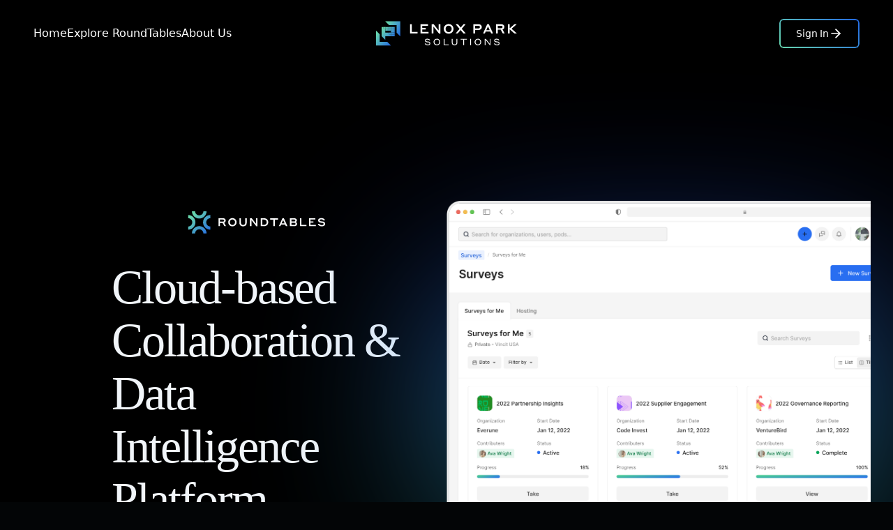

--- FILE ---
content_type: text/html;charset=utf-8
request_url: https://lenoxparkinc.com/roundtables
body_size: 71985
content:
<!DOCTYPE html><html><head><meta charset="utf-8">
<meta name="viewport" content="width=device-width, initial-scale=1">
<title>Lenox Park</title>
<style>@font-face{font-family:Inter;src:local("Inter Regular"),local("Inter"),url(/fonts/Inter/Inter-Regular.ttf) format(truetype);font-display:swap;font-weight:400;font-style:normal}@font-face{font-family:"Inter Fallback: BlinkMacSystemFont";src:local("BlinkMacSystemFont");size-adjust:114.5902%;ascent-override:84.5404%;descent-override:21.0731%;line-gap-override:0%}@font-face{font-family:"Inter Fallback: Segoe UI";src:local("Segoe UI");size-adjust:107.6492%;ascent-override:89.9914%;descent-override:22.4319%;line-gap-override:0%}@font-face{font-family:"Inter Fallback: Roboto";src:local("Roboto");size-adjust:107.2947%;ascent-override:90.2887%;descent-override:22.506%;line-gap-override:0%}@font-face{font-family:"Inter Fallback: Helvetica Neue";src:local("Helvetica Neue");size-adjust:106.0606%;ascent-override:91.3393%;descent-override:22.7679%;line-gap-override:0%}@font-face{font-family:"Inter Fallback: Arial";src:local("Arial");size-adjust:107.0596%;ascent-override:90.4869%;descent-override:22.5554%;line-gap-override:0%}@font-face{font-family:Inter;src:local("Inter Medium"),url(/fonts/Inter/Inter-Medium.ttf) format(truetype);font-display:swap;font-weight:500;font-style:normal}@font-face{font-family:Inter;src:local("Inter Bold"),url(/fonts/Inter/Inter-Bold.ttf) format(truetype);font-display:swap;font-weight:700;font-style:normal}@font-face{font-family:Reckless Neue;src:local("Reckless Neue Regular"),local("Reckless Neue"),url(/fonts/RecklessNeue/RecklessNeue-Book.woff2) format(woff2),url(/fonts/RecklessNeue/RecklessNeue-Regular.woff2) format(woff2),url(/fonts/RecklessNeue/RecklessNeue-Book.woff) format(woff),url(/fonts/RecklessNeue/RecklessNeue-Regular.woff) format(woff);font-display:swap;font-weight:400;font-style:normal}@font-face{font-family:Reckless Neue;src:local("Reckless Neue Regular Italic"),local("Reckless Neue Italic"),url(/fonts/RecklessNeue/RecklessNeue-BookItalic.woff2) format(woff2),url(/fonts/RecklessNeue/RecklessNeue-RegularItalic.woff2) format(woff2),url(/fonts/RecklessNeue/RecklessNeue-BookItalic.woff) format(woff),url(/fonts/RecklessNeue/RecklessNeue-RegularItalic.woff) format(woff);font-display:swap;font-weight:400;font-style:italic}@font-face{font-family:Reckless Neue;src:local("Reckless Neue Medium"),url(/fonts/RecklessNeue/RecklessNeue-Medium.woff2) format(woff2),url(/fonts/RecklessNeue/RecklessNeue-Medium.woff) format(woff);font-display:swap;font-weight:500;font-style:normal}@font-face{font-family:Reckless Neue;src:local("Reckless Neue Medium Italic"),url(/fonts/RecklessNeue/RecklessNeue-MediumItalic.woff2) format(woff2),url(/fonts/RecklessNeue/RecklessNeue-MediumItalic.woff) format(woff);font-display:swap;font-weight:500;font-style:italic}*,:after,:before{--tw-border-spacing-x:0;--tw-border-spacing-y:0;--tw-translate-x:0;--tw-translate-y:0;--tw-rotate:0;--tw-skew-x:0;--tw-skew-y:0;--tw-scale-x:1;--tw-scale-y:1;--tw-pan-x: ;--tw-pan-y: ;--tw-pinch-zoom: ;--tw-scroll-snap-strictness:proximity;--tw-gradient-from-position: ;--tw-gradient-via-position: ;--tw-gradient-to-position: ;--tw-ordinal: ;--tw-slashed-zero: ;--tw-numeric-figure: ;--tw-numeric-spacing: ;--tw-numeric-fraction: ;--tw-ring-inset: ;--tw-ring-offset-width:0px;--tw-ring-offset-color:#fff;--tw-ring-color:rgba(59,130,246,.5);--tw-ring-offset-shadow:0 0 #0000;--tw-ring-shadow:0 0 #0000;--tw-shadow:0 0 #0000;--tw-shadow-colored:0 0 #0000;--tw-blur: ;--tw-brightness: ;--tw-contrast: ;--tw-grayscale: ;--tw-hue-rotate: ;--tw-invert: ;--tw-saturate: ;--tw-sepia: ;--tw-drop-shadow: ;--tw-backdrop-blur: ;--tw-backdrop-brightness: ;--tw-backdrop-contrast: ;--tw-backdrop-grayscale: ;--tw-backdrop-hue-rotate: ;--tw-backdrop-invert: ;--tw-backdrop-opacity: ;--tw-backdrop-saturate: ;--tw-backdrop-sepia: ;--tw-contain-size: ;--tw-contain-layout: ;--tw-contain-paint: ;--tw-contain-style: }::backdrop{--tw-border-spacing-x:0;--tw-border-spacing-y:0;--tw-translate-x:0;--tw-translate-y:0;--tw-rotate:0;--tw-skew-x:0;--tw-skew-y:0;--tw-scale-x:1;--tw-scale-y:1;--tw-pan-x: ;--tw-pan-y: ;--tw-pinch-zoom: ;--tw-scroll-snap-strictness:proximity;--tw-gradient-from-position: ;--tw-gradient-via-position: ;--tw-gradient-to-position: ;--tw-ordinal: ;--tw-slashed-zero: ;--tw-numeric-figure: ;--tw-numeric-spacing: ;--tw-numeric-fraction: ;--tw-ring-inset: ;--tw-ring-offset-width:0px;--tw-ring-offset-color:#fff;--tw-ring-color:rgba(59,130,246,.5);--tw-ring-offset-shadow:0 0 #0000;--tw-ring-shadow:0 0 #0000;--tw-shadow:0 0 #0000;--tw-shadow-colored:0 0 #0000;--tw-blur: ;--tw-brightness: ;--tw-contrast: ;--tw-grayscale: ;--tw-hue-rotate: ;--tw-invert: ;--tw-saturate: ;--tw-sepia: ;--tw-drop-shadow: ;--tw-backdrop-blur: ;--tw-backdrop-brightness: ;--tw-backdrop-contrast: ;--tw-backdrop-grayscale: ;--tw-backdrop-hue-rotate: ;--tw-backdrop-invert: ;--tw-backdrop-opacity: ;--tw-backdrop-saturate: ;--tw-backdrop-sepia: ;--tw-contain-size: ;--tw-contain-layout: ;--tw-contain-paint: ;--tw-contain-style: }/*! tailwindcss v3.4.17 | MIT License | https://tailwindcss.com*/*,:after,:before{border:0 solid #e5e5e5;box-sizing:border-box}:after,:before{--tw-content:""}:host,html{line-height:1.5;-webkit-text-size-adjust:100%;font-family:Inter,"Inter Fallback: BlinkMacSystemFont","Inter Fallback: Segoe UI","Inter Fallback: Roboto","Inter Fallback: Helvetica Neue","Inter Fallback: Arial",system-ui,sans-serif;font-feature-settings:normal;font-variation-settings:normal;-moz-tab-size:4;-o-tab-size:4;tab-size:4;-webkit-tap-highlight-color:transparent}body{line-height:inherit;margin:0}hr{border-top-width:1px;color:inherit;height:0}abbr:where([title]){-webkit-text-decoration:underline dotted;text-decoration:underline dotted}h1,h2,h3,h4,h5,h6{font-size:inherit;font-weight:inherit}a{color:inherit;text-decoration:inherit}b,strong{font-weight:bolder}code,kbd,pre,samp{font-family:ui-monospace,SFMono-Regular,Menlo,Monaco,Consolas,Liberation Mono,Courier New,monospace;font-feature-settings:normal;font-size:1em;font-variation-settings:normal}small{font-size:80%}sub,sup{font-size:75%;line-height:0;position:relative;vertical-align:baseline}sub{bottom:-.25em}sup{top:-.5em}table{border-collapse:collapse;border-color:inherit;text-indent:0}button,input,optgroup,select,textarea{color:inherit;font-family:inherit;font-feature-settings:inherit;font-size:100%;font-variation-settings:inherit;font-weight:inherit;letter-spacing:inherit;line-height:inherit;margin:0;padding:0}button,select{text-transform:none}button,input:where([type=button]),input:where([type=reset]),input:where([type=submit]){-webkit-appearance:button;background-color:transparent;background-image:none}:-moz-focusring{outline:auto}:-moz-ui-invalid{box-shadow:none}progress{vertical-align:baseline}::-webkit-inner-spin-button,::-webkit-outer-spin-button{height:auto}[type=search]{-webkit-appearance:textfield;outline-offset:-2px}::-webkit-search-decoration{-webkit-appearance:none}::-webkit-file-upload-button{-webkit-appearance:button;font:inherit}summary{display:list-item}blockquote,dd,dl,figure,h1,h2,h3,h4,h5,h6,hr,p,pre{margin:0}fieldset{margin:0}fieldset,legend{padding:0}menu,ol,ul{list-style:none;margin:0;padding:0}dialog{padding:0}textarea{resize:vertical}input::-moz-placeholder,textarea::-moz-placeholder{color:#a3a3a3;opacity:1}input::placeholder,textarea::placeholder{color:#a3a3a3;opacity:1}[role=button],button{cursor:pointer}:disabled{cursor:default}audio,canvas,embed,iframe,img,object,svg,video{display:block;vertical-align:middle}img,video{height:auto;max-width:100%}[hidden]:where(:not([hidden=until-found])){display:none}body,body>div:first-child,div#__next,div#__next>div,html{background-color:#030506;height:100%}.prose{--tw-text-opacity:1;color:rgb(212 212 212/var(--tw-text-opacity,1))}.prose h1{font-size:1.875rem;font-weight:700;line-height:2.25rem}.prose h1,.prose h2{margin-bottom:1.5rem;--tw-text-opacity:1;color:rgb(255 255 255/var(--tw-text-opacity,1))}.prose h2{font-size:1.25rem;font-weight:600;line-height:1.75rem;margin-top:2rem}.prose a{--tw-text-opacity:1;color:rgb(104 215 173/var(--tw-text-opacity,1))}.prose a:hover{color:#68d7adcc}.container{margin-left:auto;margin-right:auto;padding-left:1rem;padding-right:1rem;width:100%}@media (min-width:1600px){.container{max-width:1600px;padding-left:6rem;padding-right:6rem}}.fixed{position:fixed}.absolute{position:absolute}.relative{position:relative}.inset-0{top:0;right:0;bottom:0;left:0}.bottom-\[20\%\]{bottom:20%}.left-0{left:0}.left-\[50\%\]{left:50%}.right-0{right:0}.right-8{right:2rem}.top-12{top:3rem}.top-\[20\%\]{top:20%}.top-\[40\%\]{top:40%}.top-\[50\%\]{top:50%}.z-0{z-index:0}.z-10{z-index:10}.z-50{z-index:50}.mx-2{margin-left:.5rem;margin-right:.5rem}.mx-auto{margin-left:auto;margin-right:auto}.my-4{margin-bottom:1rem;margin-top:1rem}.my-8{margin-bottom:2rem;margin-top:2rem}.mb-2{margin-bottom:.5rem}.mb-4{margin-bottom:1rem}.ml-4{margin-left:1rem}.mt-1{margin-top:.25rem}.mt-10{margin-top:2.5rem}.mt-12{margin-top:3rem}.mt-16{margin-top:4rem}.mt-2{margin-top:.5rem}.mt-4{margin-top:1rem}.mt-6{margin-top:1.5rem}.block{display:block}.inline-block{display:inline-block}.flex{display:flex}.inline-flex{display:inline-flex}.grid{display:grid}.hidden{display:none}.h-16{height:4rem}.h-8{height:2rem}.h-\[28\%\]{height:28%}.h-\[2px\]{height:2px}.h-\[40\%\]{height:40%}.h-full{height:100%}.min-h-screen{min-height:100vh}.w-6{width:1.5rem}.w-8{width:2rem}.w-\[100\%\]{width:100%}.w-\[60\%\]{width:60%}.w-full{width:100%}.max-w-3xl{max-width:48rem}.max-w-4xl{max-width:56rem}.max-w-5xl{max-width:64rem}.max-w-\[24ch\]{max-width:24ch}.max-w-\[38ch\]{max-width:38ch}.max-w-\[60ch\]{max-width:60ch}.flex-1{flex:1 1 0%}.translate-x-\[-50\%\]{--tw-translate-x:-50%}.-rotate-45,.translate-x-\[-50\%\]{transform:translate(var(--tw-translate-x),var(--tw-translate-y)) rotate(var(--tw-rotate)) skew(var(--tw-skew-x)) skewY(var(--tw-skew-y)) scaleX(var(--tw-scale-x)) scaleY(var(--tw-scale-y))}.-rotate-45{--tw-rotate:-45deg}.rotate-45{--tw-rotate:45deg}.rotate-45,.transform{transform:translate(var(--tw-translate-x),var(--tw-translate-y)) rotate(var(--tw-rotate)) skew(var(--tw-skew-x)) skewY(var(--tw-skew-y)) scaleX(var(--tw-scale-x)) scaleY(var(--tw-scale-y))}@keyframes pulse{50%{opacity:.5}}.animate-pulse{animation:pulse 2s cubic-bezier(.4,0,.6,1) infinite}.cursor-pointer{cursor:pointer}.flex-row-reverse{flex-direction:row-reverse}.flex-col{flex-direction:column}.flex-col-reverse{flex-direction:column-reverse}.items-center{align-items:center}.justify-center{justify-content:center}.justify-between{justify-content:space-between}.gap-10{gap:2.5rem}.gap-12{gap:3rem}.gap-2{gap:.5rem}.gap-4{gap:1rem}.gap-8{gap:2rem}.space-y-2>:not([hidden])~:not([hidden]){--tw-space-y-reverse:0;margin-bottom:calc(.5rem*var(--tw-space-y-reverse));margin-top:calc(.5rem*(1 - var(--tw-space-y-reverse)))}.space-y-4>:not([hidden])~:not([hidden]){--tw-space-y-reverse:0;margin-bottom:calc(1rem*var(--tw-space-y-reverse));margin-top:calc(1rem*(1 - var(--tw-space-y-reverse)))}.space-y-8>:not([hidden])~:not([hidden]){--tw-space-y-reverse:0;margin-bottom:calc(2rem*var(--tw-space-y-reverse));margin-top:calc(2rem*(1 - var(--tw-space-y-reverse)))}.overflow-hidden{overflow:hidden}.whitespace-nowrap{white-space:nowrap}.rounded-2xl{border-radius:1rem}.rounded-full{border-radius:9999px}.rounded-lg{border-radius:.5rem}.rounded-md{border-radius:.375rem}.border{border-width:1px}.border-l-2{border-left-width:2px}.border-brand-primary{--tw-border-opacity:1;border-color:rgb(34 104 228/var(--tw-border-opacity,1))}.border-slate-800{--tw-border-opacity:1;border-color:rgb(30 41 59/var(--tw-border-opacity,1))}.bg-black{--tw-bg-opacity:1;background-color:rgb(0 0 0/var(--tw-bg-opacity,1))}.bg-black\/95{background-color:#000000f2}.bg-slate-300{--tw-bg-opacity:1;background-color:rgb(203 213 225/var(--tw-bg-opacity,1))}.bg-slate-900\/50{background-color:#0f172a80}.bg-transparent{background-color:transparent}.bg-white{--tw-bg-opacity:1;background-color:rgb(255 255 255/var(--tw-bg-opacity,1))}.bg-\[linear-gradient\(0deg\,\#4fd\,\#293fff\)\]{background-image:linear-gradient(0deg,#4fd,#293fff)}.bg-\[linear-gradient\(135deg\,\#293fff\,\#4fd\)\]{background-image:linear-gradient(135deg,#293fff,#4fd)}.bg-gradient-brand{background-image:linear-gradient(45deg,#68d7ad,#2268e4)}.bg-gradient-text{background-image:linear-gradient(90deg,#68d7ad,#2272ff)}.bg-clip-text{-webkit-background-clip:text;background-clip:text}.object-cover{-o-object-fit:cover;object-fit:cover}.p-4{padding:1rem}.p-8{padding:2rem}.p-\[2px\]{padding:2px}.px-10{padding-left:2.5rem;padding-right:2.5rem}.px-3{padding-left:.75rem;padding-right:.75rem}.px-4{padding-left:1rem;padding-right:1rem}.px-6{padding-left:1.5rem;padding-right:1.5rem}.px-8{padding-left:2rem;padding-right:2rem}.py-1{padding-bottom:.25rem;padding-top:.25rem}.py-12{padding-bottom:3rem;padding-top:3rem}.py-2{padding-bottom:.5rem;padding-top:.5rem}.py-32{padding-bottom:8rem;padding-top:8rem}.py-4{padding-bottom:1rem;padding-top:1rem}.py-6{padding-bottom:1.5rem;padding-top:1.5rem}.pb-12{padding-bottom:3rem}.pb-24{padding-bottom:6rem}.pl-10{padding-left:2.5rem}.pl-32{padding-left:8rem}.pt-4{padding-top:1rem}.text-left{text-align:left}.text-center{text-align:center}.font-serif{font-family:Reckless Neue,Georgia,serif}.text-h1{font-size:4.25rem;letter-spacing:-.03em;line-height:4.75rem}.text-h2{font-size:3.375rem;letter-spacing:-.03em;line-height:3.75rem}.text-h3{font-size:3.25rem;letter-spacing:-.03em;line-height:3.375rem}.text-h4{font-size:2.375rem;font-weight:600;line-height:2.75rem}.text-lg{font-size:1.1875rem;letter-spacing:-.01em;line-height:1.6875rem}.text-sm{font-size:.875rem;letter-spacing:-.01em;line-height:1.625rem}.text-xl{font-size:1.25rem;line-height:1.75rem}.font-bold{font-weight:700}.font-medium{font-weight:500}.font-semibold{font-weight:600}.uppercase{text-transform:uppercase}.text-slate-100{--tw-text-opacity:1;color:rgb(241 245 249/var(--tw-text-opacity,1))}.text-slate-200{--tw-text-opacity:1;color:rgb(226 232 240/var(--tw-text-opacity,1))}.text-slate-300{--tw-text-opacity:1;color:rgb(203 213 225/var(--tw-text-opacity,1))}.text-slate-400{--tw-text-opacity:1;color:rgb(148 163 184/var(--tw-text-opacity,1))}.text-transparent{color:transparent}.text-white{--tw-text-opacity:1;color:rgb(255 255 255/var(--tw-text-opacity,1))}.antialiased{-webkit-font-smoothing:antialiased;-moz-osx-font-smoothing:grayscale}.opacity-0{opacity:0}.opacity-100{opacity:1}.opacity-60{opacity:.6}.opacity-80{opacity:.8}.shadow-md{--tw-shadow:0 4px 6px -1px rgba(0,0,0,.1),0 2px 4px -2px rgba(0,0,0,.1);--tw-shadow-colored:0 4px 6px -1px var(--tw-shadow-color),0 2px 4px -2px var(--tw-shadow-color);box-shadow:var(--tw-ring-offset-shadow,0 0 #0000),var(--tw-ring-shadow,0 0 #0000),var(--tw-shadow)}.outline{outline-style:solid}.blur-\[200px\]{--tw-blur:blur(200px)}.blur-\[200px\],.blur-\[40px\]{filter:var(--tw-blur) var(--tw-brightness) var(--tw-contrast) var(--tw-grayscale) var(--tw-hue-rotate) var(--tw-invert) var(--tw-saturate) var(--tw-sepia) var(--tw-drop-shadow)}.blur-\[40px\]{--tw-blur:blur(40px)}.backdrop-blur-sm{--tw-backdrop-blur:blur(4px);-webkit-backdrop-filter:var(--tw-backdrop-blur) var(--tw-backdrop-brightness) var(--tw-backdrop-contrast) var(--tw-backdrop-grayscale) var(--tw-backdrop-hue-rotate) var(--tw-backdrop-invert) var(--tw-backdrop-opacity) var(--tw-backdrop-saturate) var(--tw-backdrop-sepia);backdrop-filter:var(--tw-backdrop-blur) var(--tw-backdrop-brightness) var(--tw-backdrop-contrast) var(--tw-backdrop-grayscale) var(--tw-backdrop-hue-rotate) var(--tw-backdrop-invert) var(--tw-backdrop-opacity) var(--tw-backdrop-saturate) var(--tw-backdrop-sepia)}.transition{transition-duration:.15s;transition-property:color,background-color,border-color,text-decoration-color,fill,stroke,opacity,box-shadow,transform,filter,-webkit-backdrop-filter;transition-property:color,background-color,border-color,text-decoration-color,fill,stroke,opacity,box-shadow,transform,filter,backdrop-filter;transition-property:color,background-color,border-color,text-decoration-color,fill,stroke,opacity,box-shadow,transform,filter,backdrop-filter,-webkit-backdrop-filter;transition-timing-function:cubic-bezier(.4,0,.2,1)}.transition-all{transition-duration:.15s;transition-property:all;transition-timing-function:cubic-bezier(.4,0,.2,1)}.transition-colors{transition-property:color,background-color,border-color,text-decoration-color,fill,stroke;transition-timing-function:cubic-bezier(.4,0,.2,1)}.duration-150,.transition-colors{transition-duration:.15s}.duration-200{transition-duration:.2s}.duration-300{transition-duration:.3s}.ease-in{transition-timing-function:cubic-bezier(.4,0,1,1)}.ease-out{transition-timing-function:cubic-bezier(0,0,.2,1)}.before\:absolute:before{content:var(--tw-content);position:absolute}.before\:inset-0:before{content:var(--tw-content);top:0;right:0;bottom:0;left:0}.before\:z-\[-10\]:before{content:var(--tw-content);z-index:-10}.before\:rounded-md:before{border-radius:.375rem;content:var(--tw-content)}.before\:bg-white:before{content:var(--tw-content);--tw-bg-opacity:1;background-color:rgb(255 255 255/var(--tw-bg-opacity,1))}.before\:transition-colors:before{content:var(--tw-content);transition-duration:.15s;transition-property:color,background-color,border-color,text-decoration-color,fill,stroke;transition-timing-function:cubic-bezier(.4,0,.2,1)}.before\:duration-300:before{content:var(--tw-content);transition-duration:.3s}.hover\:cursor-pointer:hover{cursor:pointer}.hover\:border-slate-700:hover{--tw-border-opacity:1;border-color:rgb(51 65 85/var(--tw-border-opacity,1))}.hover\:bg-gradient-brand:hover{background-image:linear-gradient(45deg,#68d7ad,#2268e4)}.hover\:text-brand-secondary:hover{--tw-text-opacity:1;color:rgb(104 215 173/var(--tw-text-opacity,1))}.hover\:text-slate-200:hover{--tw-text-opacity:1;color:rgb(226 232 240/var(--tw-text-opacity,1))}.hover\:opacity-90:hover{opacity:.9}.focus\:outline-none:focus{outline:2px solid transparent;outline-offset:2px}.focus\:ring-2:focus{--tw-ring-offset-shadow:var(--tw-ring-inset) 0 0 0 var(--tw-ring-offset-width) var(--tw-ring-offset-color);--tw-ring-shadow:var(--tw-ring-inset) 0 0 0 calc(2px + var(--tw-ring-offset-width)) var(--tw-ring-color);box-shadow:var(--tw-ring-offset-shadow),var(--tw-ring-shadow),var(--tw-shadow,0 0 #0000)}.focus\:ring-brand-secondary:focus{--tw-ring-opacity:1;--tw-ring-color:rgb(104 215 173/var(--tw-ring-opacity,1))}.focus\:ring-offset-2:focus{--tw-ring-offset-width:2px}.focus\:ring-offset-black\/50:focus{--tw-ring-offset-color:rgba(0,0,0,.5)}.group:hover .group-hover\:bg-slate-100{--tw-bg-opacity:1;background-color:rgb(241 245 249/var(--tw-bg-opacity,1))}@media (min-width:640px){.sm\:grid-cols-3{grid-template-columns:repeat(3,minmax(0,1fr))}}@media (min-width:768px){.md\:grid-cols-3{grid-template-columns:repeat(3,minmax(0,1fr))}}@media (min-width:1024px){.lg\:mb-0{margin-bottom:0}.lg\:flex{display:flex}.lg\:hidden{display:none}.lg\:w-1\/2{width:50%}.lg\:flex-1{flex:1 1 0%}.lg\:flex-row{flex-direction:row}.lg\:flex-row-reverse{flex-direction:row-reverse}.lg\:items-center{align-items:center}.lg\:justify-end{justify-content:flex-end}.lg\:justify-center{justify-content:center}.lg\:justify-between{justify-content:space-between}.lg\:gap-12{gap:3rem}.lg\:gap-8{gap:2rem}.lg\:space-y-0>:not([hidden])~:not([hidden]){--tw-space-y-reverse:0;margin-bottom:calc(0px*var(--tw-space-y-reverse));margin-top:calc(0px*(1 - var(--tw-space-y-reverse)))}.lg\:px-12{padding-left:3rem;padding-right:3rem}.lg\:px-16{padding-left:4rem;padding-right:4rem}.lg\:py-48{padding-bottom:12rem;padding-top:12rem}.lg\:pb-24{padding-bottom:6rem}.lg\:pl-32{padding-left:8rem}.lg\:text-h1{font-size:4.25rem;line-height:4.75rem}.lg\:text-h1,.lg\:text-h2{letter-spacing:-.03em}.lg\:text-h2{font-size:3.375rem;line-height:3.75rem}.lg\:text-h3{font-size:3.25rem;letter-spacing:-.03em;line-height:3.375rem}.lg\:text-xl{font-size:1.25rem;line-height:1.75rem}}</style>
<style>html{scroll-behavior:smooth}</style>
<style>.border-gradient-brand[data-v-823ce729]{-o-border-image:linear-gradient(to right,var(--gradient-brand-from),var(--gradient-brand-to)) 1;border-image:linear-gradient(to right,var(--gradient-brand-from),var(--gradient-brand-to)) 1}.gradient-border[data-v-823ce729]{position:relative;z-index:0}.gradient-border[data-v-823ce729]:before{background:linear-gradient(45deg,#68d7ad,#2268e4);border-radius:.375rem;content:"";top:0;right:0;bottom:0;left:0;-webkit-mask:linear-gradient(#fff 0 0) content-box,linear-gradient(#fff 0 0);mask:linear-gradient(#fff 0 0) content-box,linear-gradient(#fff 0 0);-webkit-mask-composite:xor;mask-composite:exclude;padding:2px;position:absolute;z-index:-1}</style>
<link rel="stylesheet" href="/_nuxt/Button.jK4WfpvK.css" crossorigin>
<link rel="modulepreload" as="script" crossorigin href="/_nuxt/KPIhu0A4.js">
<link rel="preload" as="font" crossorigin href="/fonts/Inter/Inter-Regular.ttf">
<link rel="preload" as="font" crossorigin href="/fonts/RecklessNeue/RecklessNeue-Book.woff2">
<link rel="modulepreload" as="script" crossorigin href="/_nuxt/eFR_xO0_.js">
<link rel="modulepreload" as="script" crossorigin href="/_nuxt/Do-jMHAV.js">
<link rel="modulepreload" as="script" crossorigin href="/_nuxt/CEgURete.js">
<link rel="modulepreload" as="script" crossorigin href="/_nuxt/B_F-bBrk.js">
<link rel="modulepreload" as="script" crossorigin href="/_nuxt/LJjsQh0B.js">
<link rel="modulepreload" as="script" crossorigin href="/_nuxt/B3hVqbcO.js">
<link rel="preload" as="fetch" fetchpriority="low" crossorigin="anonymous" href="/_nuxt/builds/meta/e1d6f31b-f452-4e0f-91e9-0199b94fb57a.json">
<link rel="prefetch" as="script" crossorigin href="/_nuxt/BZW2FTKt.js">
<link rel="prefetch" as="script" crossorigin href="/_nuxt/DSaNyQ6J.js">
<link rel="prefetch" as="script" crossorigin href="/_nuxt/o72qgO-A.js">
<meta name="description" content="Transforming Investments, Forwarding Humanity">
<meta name="theme-color" content="#030506">
<meta property="og:title" content="LENOX PARK SOLUTIONS">
<meta property="og:type" content="text">
<meta property="og:url" content="https://lenoxparkinc.com/">
<meta property="og:image" content="/images/card.jpg">
<link rel="icon" type="image/x-icon" href="/favicon.ico">
<script type="module" src="/_nuxt/KPIhu0A4.js" crossorigin></script>
<script id="unhead:payload" type="application/json">{"title":"Lenox Park"}</script></head><body><div id="__nuxt"><div class="flex min-h-screen flex-col antialiased bg-black text-slate-200"><header class="bg-black text-white py-4"><div class="container px-8 lg:px-12 h-16 items-center justify-between flex"><nav class="hidden flex-1 lg:flex gap-10 whitespace-nowrap"><!--[--><a href="/" class="text font-medium hover:text-brand-secondary transition-colors">Home</a><a aria-current="page" href="/roundtables" class="router-link-active router-link-exact-active text font-medium hover:text-brand-secondary transition-colors">Explore RoundTables</a><a href="/#leadership" class="text font-medium hover:text-brand-secondary transition-colors">About Us</a><!--]--></nav><div class="flex-1 flex lg:justify-center"><a href="/" class="text-xl font-bold"><span class="text-xl font-bold"><svg width="202" height="36" viewBox="0 0 202 36" fill="none" xmlns="http://www.w3.org/2000/svg"><path d="M18.7146 11.3174H16.0408V13.9912H18.7146V11.3174Z" fill="url(#paint0_linear_1083_134244)"></path><path d="M16.041 8.64355H13.3672V11.3174L16.0408 11.3174L16.041 8.64355Z" fill="url(#paint1_linear_1083_134244)"></path><path d="M24.0598 16.6625H21.386V19.3363H24.0598V16.6625Z" fill="url(#paint2_linear_1083_134244)"></path><path d="M26.7337 19.3363L24.0598 19.3363L24.0599 22.0102H26.7337V19.3363Z" fill="url(#paint3_linear_1083_134244)"></path><path d="M13.3696 8.64355H10.6958V11.3174H13.3696V8.64355Z" fill="url(#paint4_linear_1083_134244)"></path><path d="M16.0408 11.3174L13.3672 11.3174V13.9912H16.0408V11.3174Z" fill="url(#paint5_linear_1083_134244)"></path><path d="M24.0598 19.3363H21.386V22.0102H24.0599L24.0598 19.3363Z" fill="url(#paint6_linear_1083_134244)"></path><path d="M21.3884 16.6625H18.7146V19.3363H21.3884V16.6625Z" fill="url(#paint7_linear_1083_134244)"></path><path d="M18.7146 8.64355H16.041L16.0408 11.3174H18.7146V8.64355Z" fill="url(#paint8_linear_1083_134244)"></path><path d="M21.3884 11.3174H18.7146V13.9912H21.3884V11.3174Z" fill="url(#paint9_linear_1083_134244)"></path><path d="M26.7337 16.6625H24.0598V19.3363L26.7337 19.3363V16.6625Z" fill="url(#paint10_linear_1083_134244)"></path><path d="M24.0598 13.9912H21.386V16.665H24.0598V13.9912Z" fill="url(#paint11_linear_1083_134244)"></path><path d="M21.3884 8.64355H18.7146V11.3174H21.3884V8.64355Z" fill="url(#paint12_linear_1083_134244)"></path><path d="M24.0598 11.3174H21.386V13.9912H24.0598V11.3174Z" fill="url(#paint13_linear_1083_134244)"></path><path d="M26.7337 13.9912H24.0598V16.665H26.7337V13.9912Z" fill="url(#paint14_linear_1083_134244)"></path><path d="M24.0598 8.64355H21.386V11.3174H24.0598V8.64355Z" fill="url(#paint15_linear_1083_134244)"></path><path d="M26.7337 11.3174H24.0598V13.9912H26.7337V11.3174Z" fill="url(#paint16_linear_1083_134244)"></path><path d="M26.7337 8.64355H24.0598V11.3174H26.7337V8.64355Z" fill="url(#paint17_linear_1083_134244)"></path><path d="M18.7148 16.665H13.3672L13.3672 13.9912V11.3174H10.6958V8.64355H8.022V22.0101H8.01953L13.3672 27.3553V22.0101H21.3886L21.3884 19.3363H18.7146L18.7148 16.665Z" fill="url(#paint18_linear_1083_134244)"></path><path d="M16.0404 30.0294H5.34762V19.3366L0 13.9915V35.3745H21.3855L16.0404 30.0294Z" fill="url(#paint19_linear_1083_134244)"></path><path d="M18.7123 5.96966H29.4051V16.6624L34.7527 22.0076V0.624512H13.3672L18.7123 5.96966Z" fill="url(#paint20_linear_1083_134244)"></path><g><path d="M59.4248 15.8019V18.0689H48.6895V4.76682H51.2V15.8019H59.4248Z" fill="white"></path><path d="M63.8095 18.0689V4.76682H74.5823V6.94012H66.32V9.97524H71.2474V12.1673H66.32V15.8394H75.3317V18.0689H63.8095Z" fill="white"></path><path d="M92.2488 4.76682V18.1251H90.2816L82.2067 7.93309V18.0689H79.7711V4.76682H82.6938L89.832 13.8909V4.76682H92.2488Z" fill="white"></path><path d="M104.058 18.2937C102.047 18.2937 100.379 17.6442 99.0555 16.3453C97.744 15.0338 97.0883 13.3913 97.0883 11.4179C97.0883 9.41943 97.7565 7.77696 99.093 6.49047C100.429 5.19148 102.084 4.54199 104.058 4.54199C106.069 4.54199 107.73 5.19773 109.041 6.5092C110.365 7.80819 111.027 9.44441 111.027 11.4179C111.027 13.4163 110.359 15.065 109.023 16.364C107.686 17.6505 106.031 18.2937 104.058 18.2937ZM104.058 16.008C105.357 16.008 106.412 15.5709 107.224 14.6966C108.048 13.8097 108.461 12.7169 108.461 11.4179C108.461 10.1064 108.048 9.0135 107.224 8.13918C106.4 7.26486 105.344 6.82771 104.058 6.82771C102.759 6.82771 101.703 7.27111 100.892 8.15791C100.08 9.03223 99.6737 10.1189 99.6737 11.4179C99.6737 12.7293 100.08 13.8222 100.892 14.6966C101.716 15.5709 102.771 16.008 104.058 16.008Z" fill="white"></path><path d="M125.489 18.0689L121.236 13.0853L116.927 18.0689H113.966L119.737 11.3429L114.116 4.76682H117.414L121.367 9.45065L125.376 4.76682H128.411L122.847 11.2118L128.655 18.0689H125.489Z" fill="white"></path><path d="M139.483 18.0689V4.76682H146.827C148.263 4.76682 149.394 5.09781 150.218 5.75979C151.055 6.40928 151.473 7.43348 151.473 8.83239C151.473 10.2063 151.049 11.243 150.199 11.9425C149.362 12.6294 148.238 12.9729 146.827 12.9729H141.993V18.0689H139.483ZM146.696 7.01506H141.993V10.7247H146.696C147.345 10.7247 147.87 10.5748 148.27 10.275C148.682 9.96275 148.888 9.49437 148.888 8.86986C148.888 7.63333 148.157 7.01506 146.696 7.01506Z" fill="white"></path><path d="M165.054 18.0689L163.836 15.3336H157.128L155.911 18.0689H153.381L159.358 4.71061H161.737L167.733 18.0689H165.054ZM158.084 13.1603H162.88L160.482 7.78321L158.084 13.1603Z" fill="white"></path><path d="M171.918 18.0689V4.76682H179.356C180.768 4.76682 181.879 5.08532 182.691 5.72232C183.503 6.35932 183.909 7.36479 183.909 8.73871C183.909 9.63801 183.684 10.3999 183.234 11.0244C182.785 11.6364 182.135 12.0736 181.286 12.3359L184.415 18.0689H181.754L178.738 12.5982H174.429V18.0689H171.918ZM179.15 6.99632H174.429V10.4062H179.15C180.599 10.4062 181.323 9.85034 181.323 8.73871C181.323 7.57712 180.599 6.99632 179.15 6.99632Z" fill="white"></path><path d="M198.496 18.0689L191.452 11.9799V18.0689H188.941V4.76682H191.452V10.7434L198.309 4.76682H201.681L194.243 11.2305L202 18.0689H198.496Z" fill="white"></path><path d="M73.5236 26.6815C73.2665 26.6815 73.0223 26.6986 72.7909 26.7329C72.5681 26.7672 72.3367 26.8315 72.0967 26.9257C71.8567 27.0114 71.6639 27.1486 71.5182 27.3371C71.3811 27.5257 71.3125 27.7571 71.3125 28.0313C71.3125 28.7684 71.8953 29.2054 73.0608 29.3426L74.8477 29.5483C75.7562 29.6425 76.4804 29.9082 77.0203 30.3453C77.5688 30.7824 77.8431 31.4209 77.8431 32.2607C77.8431 32.7493 77.7317 33.1778 77.5088 33.5463C77.286 33.9148 76.986 34.2019 76.6089 34.4076C76.2404 34.6047 75.8462 34.7504 75.4262 34.8447C75.0149 34.939 74.5821 34.9861 74.1278 34.9861C73.048 34.9861 72.1181 34.7633 71.3382 34.3176C70.5669 33.8634 70.0355 33.1606 69.7441 32.2093H71.0811C71.5782 33.2978 72.5938 33.842 74.1278 33.842C74.3935 33.842 74.6549 33.8205 74.912 33.7777C75.1777 33.7263 75.4434 33.6491 75.7091 33.5463C75.9747 33.4434 76.189 33.2892 76.3518 33.0835C76.5147 32.8692 76.5961 32.6164 76.5961 32.325C76.5961 32.0336 76.549 31.7937 76.4547 31.6051C76.3604 31.408 76.2104 31.258 76.0047 31.1552C75.8076 31.0438 75.6191 30.9666 75.4391 30.9238C75.2677 30.8724 75.0363 30.8252 74.7449 30.7824L72.9451 30.5895C72.1138 30.5124 71.4239 30.2596 70.8754 29.8311C70.3355 29.4026 70.0655 28.8026 70.0655 28.0313C70.0655 27.4485 70.2498 26.9643 70.6183 26.5786C70.9954 26.1844 71.4325 25.9144 71.9296 25.7688C72.4266 25.6145 72.958 25.5374 73.5236 25.5374C74.5264 25.5374 75.4005 25.7345 76.1461 26.1287C76.8918 26.5144 77.3846 27.1443 77.6245 28.0185H76.3261C75.8805 27.1271 74.9463 26.6815 73.5236 26.6815Z" fill="white"></path><path d="M87.1755 34.9732C85.8128 34.9732 84.6858 34.5233 83.7945 33.6234C82.9032 32.7235 82.4576 31.6008 82.4576 30.2553C82.4576 28.9012 82.9075 27.7785 83.8074 26.8872C84.7158 25.9873 85.8385 25.5374 87.1755 25.5374C88.5296 25.5374 89.6523 25.9916 90.5436 26.9C91.4435 27.7999 91.8935 28.9183 91.8935 30.2553C91.8935 31.6008 91.4392 32.7235 90.5308 33.6234C89.6223 34.5233 88.5039 34.9732 87.1755 34.9732ZM87.1755 33.8163C88.1782 33.8163 89.001 33.4734 89.6438 32.7878C90.2865 32.0936 90.6079 31.2495 90.6079 30.2553C90.6079 29.244 90.2822 28.3998 89.6309 27.7228C88.9796 27.0372 88.1611 26.6943 87.1755 26.6943C86.1642 26.6943 85.3372 27.0372 84.6944 27.7228C84.0602 28.4084 83.7431 29.2526 83.7431 30.2553C83.7431 31.2752 84.0645 32.1236 84.7073 32.8007C85.3586 33.4777 86.1814 33.8163 87.1755 33.8163Z" fill="white"></path><path d="M104.171 33.6491V34.819H97.0237V25.6916H98.2707V33.6491H104.171Z" fill="white"></path><path d="M112.575 33.7777C113.449 33.7777 114.131 33.5077 114.619 32.9678C115.116 32.4279 115.365 31.7251 115.365 30.8595V25.6916H116.599V30.9623C116.599 32.1793 116.226 33.1521 115.48 33.8805C114.743 34.609 113.775 34.9732 112.575 34.9732C111.315 34.9732 110.325 34.6133 109.605 33.8934C108.894 33.1735 108.538 32.1965 108.538 30.9623V25.6916H109.785V30.8595C109.785 31.7508 110.034 32.4621 110.531 32.9935C111.028 33.5163 111.709 33.7777 112.575 33.7777Z" fill="white"></path><path d="M121.314 26.8486V25.6916H130.146V26.8486H126.354V34.819H125.107V26.8486H121.314Z" fill="white"></path><path d="M134.91 34.819V25.6916H136.157V34.819H134.91Z" fill="white"></path><path d="M146.022 34.9732C144.659 34.9732 143.532 34.5233 142.641 33.6234C141.749 32.7235 141.304 31.6008 141.304 30.2553C141.304 28.9012 141.754 27.7785 142.654 26.8872C143.562 25.9873 144.685 25.5374 146.022 25.5374C147.376 25.5374 148.499 25.9916 149.39 26.9C150.29 27.7999 150.74 28.9183 150.74 30.2553C150.74 31.6008 150.285 32.7235 149.377 33.6234C148.469 34.5233 147.35 34.9732 146.022 34.9732ZM146.022 33.8163C147.024 33.8163 147.847 33.4734 148.49 32.7878C149.133 32.0936 149.454 31.2495 149.454 30.2553C149.454 29.244 149.129 28.3998 148.477 27.7228C147.826 27.0372 147.007 26.6943 146.022 26.6943C145.01 26.6943 144.183 27.0372 143.541 27.7228C142.906 28.4084 142.589 29.2526 142.589 30.2553C142.589 31.2752 142.911 32.1236 143.554 32.8007C144.205 33.4777 145.028 33.8163 146.022 33.8163Z" fill="white"></path><path d="M164.097 25.6916V34.8833H163.21L157.065 27.1571V34.819H155.87V25.6916H157.387L162.902 32.685V25.6916H164.097Z" fill="white"></path><path d="M172.792 26.6815C172.535 26.6815 172.291 26.6986 172.059 26.7329C171.837 26.7672 171.605 26.8315 171.365 26.9257C171.125 27.0114 170.932 27.1486 170.787 27.3371C170.65 27.5257 170.581 27.7571 170.581 28.0313C170.581 28.7684 171.164 29.2054 172.329 29.3426L174.116 29.5483C175.025 29.6425 175.749 29.9082 176.289 30.3453C176.837 30.7824 177.112 31.4209 177.112 32.2607C177.112 32.7493 177 33.1778 176.777 33.5463C176.555 33.9148 176.255 34.2019 175.878 34.4076C175.509 34.6047 175.115 34.7504 174.695 34.8447C174.283 34.939 173.851 34.9861 173.396 34.9861C172.317 34.9861 171.387 34.7633 170.607 34.3176C169.835 33.8634 169.304 33.1606 169.013 32.2093H170.35C170.847 33.2978 171.862 33.842 173.396 33.842C173.662 33.842 173.923 33.8205 174.181 33.7777C174.446 33.7263 174.712 33.6491 174.978 33.5463C175.243 33.4434 175.458 33.2892 175.62 33.0835C175.783 32.8692 175.865 32.6164 175.865 32.325C175.865 32.0336 175.818 31.7937 175.723 31.6051C175.629 31.408 175.479 31.258 175.273 31.1552C175.076 31.0438 174.888 30.9666 174.708 30.9238C174.536 30.8724 174.305 30.8252 174.013 30.7824L172.214 30.5895C171.382 30.5124 170.692 30.2596 170.144 29.8311C169.604 29.4026 169.334 28.8026 169.334 28.0313C169.334 27.4485 169.518 26.9643 169.887 26.5786C170.264 26.1844 170.701 25.9144 171.198 25.7688C171.695 25.6145 172.227 25.5374 172.792 25.5374C173.795 25.5374 174.669 25.7345 175.415 26.1287C176.16 26.5144 176.653 27.1443 176.893 28.0185H175.595C175.149 27.1271 174.215 26.6815 172.792 26.6815Z" fill="white"></path></g><defs><linearGradient id="paint0_linear_1083_134244" x1="28.067" y1="25.7461" x2="8.52412" y2="12.1953" gradientUnits="userSpaceOnUse"><stop offset="0" stop-color="#2268E4"></stop><stop offset="1" stop-color="#68D7AD"></stop></linearGradient><linearGradient id="paint1_linear_1083_134244" x1="28.067" y1="25.7461" x2="8.52412" y2="12.1953" gradientUnits="userSpaceOnUse"><stop offset="0" stop-color="#2268E4"></stop><stop offset="1" stop-color="#68D7AD"></stop></linearGradient><linearGradient id="paint2_linear_1083_134244" x1="28.067" y1="25.7461" x2="8.52412" y2="12.1953" gradientUnits="userSpaceOnUse"><stop offset="0" stop-color="#2268E4"></stop><stop offset="1" stop-color="#68D7AD"></stop></linearGradient><linearGradient id="paint3_linear_1083_134244" x1="28.067" y1="25.7461" x2="8.52412" y2="12.1953" gradientUnits="userSpaceOnUse"><stop offset="0" stop-color="#2268E4"></stop><stop offset="1" stop-color="#68D7AD"></stop></linearGradient><linearGradient id="paint4_linear_1083_134244" x1="28.067" y1="25.7461" x2="8.52412" y2="12.1953" gradientUnits="userSpaceOnUse"><stop offset="0" stop-color="#2268E4"></stop><stop offset="1" stop-color="#68D7AD"></stop></linearGradient><linearGradient id="paint5_linear_1083_134244" x1="28.067" y1="25.7461" x2="8.52412" y2="12.1953" gradientUnits="userSpaceOnUse"><stop offset="0" stop-color="#2268E4"></stop><stop offset="1" stop-color="#68D7AD"></stop></linearGradient><linearGradient id="paint6_linear_1083_134244" x1="28.067" y1="25.7461" x2="8.52412" y2="12.1953" gradientUnits="userSpaceOnUse"><stop offset="0" stop-color="#2268E4"></stop><stop offset="1" stop-color="#68D7AD"></stop></linearGradient><linearGradient id="paint7_linear_1083_134244" x1="28.067" y1="25.7461" x2="8.52412" y2="12.1953" gradientUnits="userSpaceOnUse"><stop offset="0" stop-color="#2268E4"></stop><stop offset="1" stop-color="#68D7AD"></stop></linearGradient><linearGradient id="paint8_linear_1083_134244" x1="28.067" y1="25.7461" x2="8.52412" y2="12.1953" gradientUnits="userSpaceOnUse"><stop offset="0" stop-color="#2268E4"></stop><stop offset="1" stop-color="#68D7AD"></stop></linearGradient><linearGradient id="paint9_linear_1083_134244" x1="28.067" y1="25.7461" x2="8.52412" y2="12.1953" gradientUnits="userSpaceOnUse"><stop offset="0" stop-color="#2268E4"></stop><stop offset="1" stop-color="#68D7AD"></stop></linearGradient><linearGradient id="paint10_linear_1083_134244" x1="28.067" y1="25.7461" x2="8.52412" y2="12.1953" gradientUnits="userSpaceOnUse"><stop offset="0" stop-color="#2268E4"></stop><stop offset="1" stop-color="#68D7AD"></stop></linearGradient><linearGradient id="paint11_linear_1083_134244" x1="28.067" y1="25.7461" x2="8.52412" y2="12.1953" gradientUnits="userSpaceOnUse"><stop offset="0" stop-color="#2268E4"></stop><stop offset="1" stop-color="#68D7AD"></stop></linearGradient><linearGradient id="paint12_linear_1083_134244" x1="28.067" y1="25.7461" x2="8.52412" y2="12.1953" gradientUnits="userSpaceOnUse"><stop offset="0" stop-color="#2268E4"></stop><stop offset="1" stop-color="#68D7AD"></stop></linearGradient><linearGradient id="paint13_linear_1083_134244" x1="28.067" y1="25.7461" x2="8.52412" y2="12.1953" gradientUnits="userSpaceOnUse"><stop offset="0" stop-color="#2268E4"></stop><stop offset="1" stop-color="#68D7AD"></stop></linearGradient><linearGradient id="paint14_linear_1083_134244" x1="28.067" y1="25.7461" x2="8.52412" y2="12.1953" gradientUnits="userSpaceOnUse"><stop offset="0" stop-color="#2268E4"></stop><stop offset="1" stop-color="#68D7AD"></stop></linearGradient><linearGradient id="paint15_linear_1083_134244" x1="28.067" y1="25.7461" x2="8.52412" y2="12.1953" gradientUnits="userSpaceOnUse"><stop offset="0" stop-color="#2268E4"></stop><stop offset="1" stop-color="#68D7AD"></stop></linearGradient><linearGradient id="paint16_linear_1083_134244" x1="28.067" y1="25.7461" x2="8.52412" y2="12.1953" gradientUnits="userSpaceOnUse"><stop offset="0" stop-color="#2268E4"></stop><stop offset="1" stop-color="#68D7AD"></stop></linearGradient><linearGradient id="paint17_linear_1083_134244" x1="28.067" y1="25.7461" x2="8.52412" y2="12.1953" gradientUnits="userSpaceOnUse"><stop offset="0" stop-color="#2268E4"></stop><stop offset="1" stop-color="#68D7AD"></stop></linearGradient><linearGradient id="paint18_linear_1083_134244" x1="28.067" y1="25.7461" x2="8.52412" y2="12.1953" gradientUnits="userSpaceOnUse"><stop offset="0" stop-color="#2268E4"></stop><stop offset="1" stop-color="#68D7AD"></stop></linearGradient><linearGradient id="paint19_linear_1083_134244" x1="22.9092" y1="33.5356" x2="0.576437" y2="18.0505" gradientUnits="userSpaceOnUse"><stop offset="0" stop-color="#2268E4"></stop><stop offset="1" stop-color="#68D7AD"></stop></linearGradient><linearGradient id="paint20_linear_1083_134244" x1="36.2764" y1="20.1686" x2="13.9436" y2="4.68359" gradientUnits="userSpaceOnUse"><stop offset="0" stop-color="#2268E4"></stop><stop offset="1" stop-color="#68D7AD"></stop></linearGradient></defs></svg></span></a></div><div class="hidden lg:flex-1 lg:flex lg:justify-end"><a href="https://roundtables.lenoxparkinc.com" target="_blank" class="group relative inline-flex items-center justify-center rounded-md transition-all duration-300 font-medium cursor-pointer focus:outline-none focus:ring-2 focus:ring-brand-secondary focus:ring-offset-2 focus:ring-offset-black/50 bg-transparent hover:bg-gradient-brand transition-colors duration-300 gradient-border text-white ml-4" data-v-823ce729><span class="mx-2 inline-flex items-center justify-center gap-2 px-4 py-2 text-sm" data-v-823ce729><!--[--><span>Sign In</span><!--]--><!--[--><svg xmlns="http://www.w3.org/2000/svg" width="20" height="20" viewbox="0 0 24 24" fill="none" stroke="currentColor" stroke-width="2" stroke-linecap="round" stroke-linejoin="round"><line x1="5" y1="12" x2="19" y2="12"></line><polyline points="12 5 19 12 12 19"></polyline></svg><!--]--></span></a></div><div class="group w-8 space-y-2 hover:cursor-pointer lg:hidden cursor-pointer"><div class="group-hover:bg-slate-100 h-[2px] bg-slate-300 transition-colors"></div><div class="group-hover:bg-slate-100 h-[2px] bg-slate-300 transition-colors"></div><div class="group-hover:bg-slate-100 h-[2px] bg-slate-300 transition-colors"></div></div><!----></div></header><main class="flex-1"><!--[--><!--[--><section class="relative container py-32 lg:py-48 flex items-center"><!--[--><div class="flex flex-col-reverse lg:flex-row gap-12 items-center w-full px-4"><div class="lg:pl-32 w-full lg:w-1/2 lg:px-16"><!--[--><div class="h-8 inline-flex"><svg width="528" height="86" viewBox="0 0 528 86" fill="none" xmlns="http://www.w3.org/2000/svg" class="w-full h-full"><path d="M14.2932 0C14.4757 15.44 27.0487 27.9001 42.5319 27.9001C58.0151 27.9001 70.5881 15.44 70.7706 0H58.5201C58.3388 8.6747 51.25 15.6511 42.5319 15.6511C33.8137 15.6511 26.725 8.6747 26.5437 0H14.2932Z" fill="url(#paint0_linear_1089_40786)"></path><path d="M85.064 14.2898C69.6234 14.4716 57.1626 27.0448 57.1626 42.5285C57.1626 58.0121 69.6234 70.5854 85.064 70.7672V58.5167C76.3886 58.3361 69.4116 51.2471 69.4116 42.5285C69.4116 33.8099 76.3886 26.7209 85.064 26.5403V14.2898Z" fill="url(#paint1_linear_1089_40786)"></path><path d="M0 70.7679C15.4406 70.5861 27.9014 58.0128 27.9014 42.5291C27.9014 27.0455 15.4406 14.4722 6.73488e-07 14.2904L5.27401e-07 26.5409C8.67532 26.7215 15.6524 33.8105 15.6524 42.5291C15.6524 51.2477 8.67532 58.3367 1.46087e-07 58.5173L0 70.7679Z" fill="url(#paint2_linear_1089_40786)"></path><path d="M70.7704 85.0623C70.5879 69.6223 58.0149 57.1622 42.5317 57.1622C27.0484 57.1622 14.4754 69.6223 14.2929 85.0623H26.5435C26.7248 76.3876 33.8135 69.4112 42.5317 69.4112C51.2498 69.4112 58.3385 76.3876 58.5198 85.0623H70.7704Z" fill="url(#paint3_linear_1089_40786)"></path><path d="M116.77 57.3553V26.7618H133.876C137.123 26.7618 139.679 27.4943 141.546 28.9594C143.414 30.4244 144.347 32.7369 144.347 35.8968C144.347 37.9651 143.83 39.7174 142.796 41.1537C141.762 42.5613 140.268 43.5667 138.315 44.1699L145.511 57.3553H139.392L132.455 44.7732H122.544V57.3553H116.77ZM133.403 31.8895H122.544V39.7317H133.403C136.735 39.7317 138.401 38.4534 138.401 35.8968C138.401 33.2252 136.735 31.8895 133.403 31.8895Z" fill="white"></path><path d="M170.313 57.8723C165.688 57.8723 161.853 56.3786 158.808 53.391C155.791 50.3748 154.283 46.5973 154.283 42.0585C154.283 37.4623 155.82 33.6848 158.894 30.726C161.968 27.7385 165.774 26.2447 170.313 26.2447C174.938 26.2447 178.758 27.7529 181.774 30.7691C184.819 33.7567 186.342 37.5198 186.342 42.0585C186.342 46.6547 184.805 50.4466 181.731 53.4341C178.658 56.3929 174.851 57.8723 170.313 57.8723ZM170.313 52.6154C173.3 52.6154 175.727 51.61 177.595 49.5992C179.491 47.5596 180.439 45.0461 180.439 42.0585C180.439 39.0423 179.491 36.5287 177.595 34.5179C175.699 32.5071 173.271 31.5017 170.313 31.5017C167.325 31.5017 164.898 32.5214 163.03 34.561C161.163 36.5718 160.23 39.071 160.23 42.0585C160.23 45.0748 161.163 47.5883 163.03 49.5992C164.926 51.61 167.354 52.6154 170.313 52.6154Z" fill="white"></path><path d="M211.431 52.5723C214.074 52.5723 216.113 51.768 217.55 50.1593C219.015 48.5219 219.747 46.3962 219.747 43.7821V26.7618H225.478V44.1699C225.478 48.4214 224.171 51.7824 221.557 54.2528C218.972 56.7233 215.596 57.9585 211.431 57.9585C207.093 57.9585 203.646 56.7233 201.09 54.2528C198.562 51.7536 197.298 48.3927 197.298 44.1699V26.7618H203.115V43.7821C203.115 46.4824 203.847 48.6225 205.312 50.2024C206.777 51.7824 208.817 52.5723 211.431 52.5723Z" fill="white"></path><path d="M266.749 26.7618V57.4845H262.225L243.653 34.0439V57.3553H238.051V26.7618H244.773L261.19 47.7463V26.7618H266.749Z" fill="white"></path><path d="M279.517 57.3553V26.7618H291.883C296.824 26.7618 300.788 28.1263 303.776 30.8553C306.763 33.5556 308.257 37.29 308.257 42.0585C308.257 46.9133 306.72 50.6764 303.647 53.348C300.602 56.0195 296.68 57.3553 291.883 57.3553H279.517ZM291.797 31.8464H285.29V52.2707H291.797C295.014 52.2707 297.571 51.3515 299.467 49.513C301.392 47.6745 302.354 45.1897 302.354 42.0585C302.354 38.8125 301.392 36.2989 299.467 34.5179C297.542 32.7369 294.986 31.8464 291.797 31.8464Z" fill="white"></path><path d="M315.702 31.9325V26.7618H345.779V31.9325H333.627V57.3553H327.853V31.9325H315.702Z" fill="white"></path><path d="M376.173 57.3553L373.372 51.0642H357.946L355.145 57.3553H349.328L363.074 26.6326H368.546L382.335 57.3553H376.173ZM360.144 46.0659H371.175L365.659 33.6992L360.144 46.0659Z" fill="white"></path><path d="M391.961 57.3553V26.7618H408.335C411.323 26.7618 413.779 27.4225 415.703 28.7439C417.628 30.0653 418.59 32.1624 418.59 35.035C418.59 37.4193 417.628 39.2003 415.703 40.3781C415.273 40.6653 414.698 40.9526 413.98 41.2398C415.617 41.7282 416.91 42.6474 417.858 43.9976C418.806 45.3477 419.28 46.8846 419.28 48.6081C419.28 51.6244 418.274 53.8363 416.264 55.2439C414.282 56.6515 411.725 57.3553 408.594 57.3553H391.961ZM407.689 31.674H397.649V39.1716H407.689C410.992 39.1716 412.644 37.922 412.644 35.4228C412.644 32.9236 410.992 31.674 407.689 31.674ZM407.904 44.0407H397.649V52.4431H407.904C411.553 52.4431 413.377 51.0355 413.377 48.2203C413.377 45.4339 411.553 44.0407 407.904 44.0407Z" fill="white"></path><path d="M455.171 52.1415V57.3553H430.481V26.7618H436.255V52.1415H455.171Z" fill="white"></path><path d="M465.255 57.3553V26.7618H490.032V31.7602H471.029V38.7407H482.362V43.7821H471.029V52.2276H491.755V57.3553H465.255Z" fill="white"></path><path d="M512.613 31.1138C511.924 31.1138 511.249 31.1713 510.588 31.2862C509.956 31.3724 509.281 31.5447 508.563 31.8033C507.874 32.0331 507.313 32.4065 506.883 32.9236C506.452 33.4407 506.236 34.0583 506.236 34.7764C506.236 36.7298 507.902 37.9507 511.235 38.439C513.504 38.6688 515.299 38.8556 516.621 38.9992C523.831 39.6312 527.436 42.7623 527.436 48.3927C527.436 50.1163 527.048 51.6244 526.273 52.9171C525.497 54.2097 524.449 55.2152 523.127 55.9333C521.835 56.6227 520.456 57.1255 518.991 57.4414C517.554 57.7574 516.032 57.9154 514.423 57.9154C510.718 57.9154 507.515 57.1685 504.814 55.6748C502.114 54.1523 500.304 51.7537 499.385 48.4789H505.547C506.121 49.7715 507.012 50.7626 508.218 51.452C509.683 52.4862 511.752 53.0032 514.423 53.0032C515.17 53.0032 515.917 52.9458 516.664 52.8309C517.411 52.716 518.172 52.5149 518.948 52.2276C519.723 51.9404 520.341 51.5095 520.8 50.935C521.289 50.3317 521.533 49.6135 521.533 48.7805C521.533 47.3154 521.059 46.2957 520.111 45.7211C519.192 45.1179 517.899 44.7157 516.233 44.5146L510.804 43.9545C507.845 43.6959 505.36 42.8198 503.349 41.326C501.367 39.8323 500.376 37.7065 500.376 34.9488C500.376 33.3689 500.75 31.99 501.496 30.8122C502.243 29.6344 503.234 28.7296 504.47 28.0976C505.705 27.4369 506.997 26.9629 508.348 26.6756C509.726 26.3597 511.148 26.2017 512.613 26.2017C518.905 26.2017 523.185 28.0401 525.454 31.7171C526.086 32.7512 526.503 33.7423 526.704 34.6903H520.8C520.082 33.4263 518.962 32.5214 517.439 31.9756C515.946 31.4011 514.337 31.1138 512.613 31.1138Z" fill="white"></path><defs><linearGradient id="paint0_linear_1089_40786" x1="85.2434" y1="84.965" x2="15.6765" y2="13.9771" gradientUnits="userSpaceOnUse"><stop stop-color="#2268E4"></stop><stop offset="1" stop-color="#68D7AD"></stop></linearGradient><linearGradient id="paint1_linear_1089_40786" x1="85.2434" y1="84.965" x2="15.6765" y2="13.9771" gradientUnits="userSpaceOnUse"><stop stop-color="#2268E4"></stop><stop offset="1" stop-color="#68D7AD"></stop></linearGradient><linearGradient id="paint2_linear_1089_40786" x1="85.2434" y1="84.965" x2="15.6765" y2="13.9771" gradientUnits="userSpaceOnUse"><stop stop-color="#2268E4"></stop><stop offset="1" stop-color="#68D7AD"></stop></linearGradient><linearGradient id="paint3_linear_1089_40786" x1="85.2434" y1="84.965" x2="15.6765" y2="13.9771" gradientUnits="userSpaceOnUse"><stop stop-color="#2268E4"></stop><stop offset="1" stop-color="#68D7AD"></stop></linearGradient></defs></svg></div><!--]--><h2 class="text-h2 lg:text-h1 my-8 font-serif font-medium text-slate-100">Cloud-based Collaboration & Data Intelligence Platform</h2><p class="text-lg text-slate-300"></p><!----><div><a href="https://roundtables.lenoxparkinc.com" rel="noopener noreferrer" class="group relative inline-flex items-center justify-center rounded-md transition-all duration-300 font-medium cursor-pointer focus:outline-none focus:ring-2 focus:ring-brand-secondary focus:ring-offset-2 focus:ring-offset-black/50 bg-gradient-brand text-white hover:opacity-90" data-v-823ce729><span class="mx-2 inline-flex items-center justify-center gap-2 px-6 py-4" data-v-823ce729><!--[-->Sign In<!--]--><!--[--><!--]--></span></a></div><!----></div><div class="w-full lg:w-1/2"><div class="relative"><div class="animate-pulse opacity-80 absolute w-full bottom-[20%] top-[20%] left-0 right-0 transform bg-[linear-gradient(0deg,#4fd,#293fff)] blur-[200px]"></div><div class="relative"><img onerror="this.setAttribute(&#39;data-error&#39;, 1)" alt="Democratizing Access" data-nuxt-img srcset="/_ipx/_/images/3_1.png 1x, /_ipx/_/images/3_1.png 2x" class="w-full h-full object-cover" src="/_ipx/_/images/3_1.png"></div></div></div></div><!--]--></section><section class="relative container py-32 lg:py-48 flex items-center"><!--[--><div class="mx-auto pb-12 lg:pb-24 z-10 lg:px-12"><div class="text-center"><span class="relative inline-flex items-center rounded-full p-[2px] bg-gradient-brand"><span class="inline-flex items-center justify-center rounded-full bg-black px-3 py-1 text- font-semibold"><span class="bg-gradient-brand bg-clip-text text-transparent"><!--[-->Why Roundtables<!--]--></span></span></span><h2 class="mt-4 font-serif text-h3 lg:text-h2 font-medium text-slate-100 max-w-[24ch] mx-auto">Democratizing Access to&nbsp;Capital and Enabling Impact</h2></div><div class="grid md:grid-cols-3 gap-4 lg:gap-8 w-full mt-16"><!--[--><div class="p-8 rounded-2xl bg-slate-900/50 backdrop-blur-sm border border-slate-800 hover:border-slate-700 transition-colors"><div class="flex"><div><svg xmlns="http://www.w3.org/2000/svg" fill="none" viewbox="0 0 37 37" height="37" width="37" class="mx-auto"><path stroke-linejoin="round" stroke-linecap="round" stroke-width="2" stroke="url(#paint0_linear_1089_149522)" d="M27.75 23.125C25.1957 23.125 23.125 25.1957 23.125 27.75C23.125 30.3043 25.1957 32.375 27.75 32.375C30.3043 32.375 32.375 30.3043 32.375 27.75C32.375 25.1957 30.3043 23.125 27.75 23.125ZM27.75 23.125V12.3333C27.75 11.5156 27.4251 10.7313 26.8469 10.1531C26.2687 9.57485 25.4844 9.25 24.6667 9.25H20.0417M9.25 13.875C11.8043 13.875 13.875 11.8043 13.875 9.25C13.875 6.69568 11.8043 4.625 9.25 4.625C6.69568 4.625 4.625 6.69568 4.625 9.25C4.625 11.8043 6.69568 13.875 9.25 13.875ZM9.25 13.875V32.375"></path><defs><linearGradient gradientUnits="userSpaceOnUse" y2="9.18523" x2="9.7386" y1="32.3433" x1="32.4335" id="paint0_linear_1089_149522"><stop stop-color="#2268E4"></stop><stop stop-color="#68D7AD" offset="1"></stop></linearGradient></defs></svg></div></div><div><div class="mt-6 font-medium text-slate-100 text-lg">Collaboration &amp; Co-Investments</div></div><div class="mt-4 text-slate-400">Collaborate around funds, managers and syndicate co‐investment deals.</div></div><div class="p-8 rounded-2xl bg-slate-900/50 backdrop-blur-sm border border-slate-800 hover:border-slate-700 transition-colors"><div class="flex"><div><svg xmlns="http://www.w3.org/2000/svg" fill="none" viewbox="0 0 36 36" height="36" width="36" class="mx-auto"><path stroke-linejoin="round" stroke-linecap="round" stroke-width="2" stroke="url(#paint0_linear_1089_149540)" d="M33 18H27L22.5 31.5L13.5 4.5L9 18H3"></path><defs><linearGradient gradientUnits="userSpaceOnUse" y2="6.6244" x2="11.1502" y1="31.4691" x1="33.0633" id="paint0_linear_1089_149540"><stop offset="0" stop-color="#2268E4"></stop><stop stop-color="#68D7AD" offset="1"></stop></linearGradient></defs></svg></div></div><div><div class="mt-6 font-medium text-slate-100 text-lg">Survey Data Analytics &amp; Reporting</div></div><div class="mt-4 text-slate-400">Leverage technology to aggregate high integrity data, create robust reports, and score organizations using our LPI score for DEI.</div></div><div class="p-8 rounded-2xl bg-slate-900/50 backdrop-blur-sm border border-slate-800 hover:border-slate-700 transition-colors"><div class="flex"><div><svg xmlns="http://www.w3.org/2000/svg" fill="none" viewbox="0 0 36 36" height="36" width="36" class="mx-auto"><path stroke-linejoin="round" stroke-linecap="round" stroke-width="2" stroke="url(#paint0_linear_1089_149547)" d="M9 9H9.015M9 27H9.015M6 3H30C31.6569 3 33 4.34315 33 6V12C33 13.6569 31.6569 15 30 15H6C4.34315 15 3 13.6569 3 12V6C3 4.34315 4.34315 3 6 3ZM6 21H30C31.6569 21 33 22.3431 33 24V30C33 31.6569 31.6569 33 30 33H6C4.34315 33 3 31.6569 3 30V24C3 22.3431 4.34315 21 6 21Z"></path><defs><linearGradient gradientUnits="userSpaceOnUse" y2="7.92997" x2="8.52821" y1="32.9657" x1="33.0633" id="paint0_linear_1089_149547"><stop stop-color="#2268E4"></stop><stop stop-color="#68D7AD" offset="1"></stop></linearGradient></defs></svg></div></div><div><div class="mt-6 font-medium text-slate-100 text-lg">Exchange Portal</div></div><div class="mt-4 text-slate-400">Dynamic and automated inbound management system so you never miss an investment opportunity.</div></div><!--]--></div></div><!--]--></section><section class="relative container py-32 lg:py-48 flex items-center"><!--[--><div class="lg:flex-row-reverse flex flex-col-reverse lg:flex-row gap-12 items-center w-full px-4"><div class="w-full lg:w-1/2 lg:px-16"><!--[--><span class="relative inline-flex items-center rounded-full p-[2px] bg-gradient-brand"><span class="inline-flex items-center justify-center rounded-full bg-black px-3 py-1 text- font-semibold"><span class="bg-gradient-brand bg-clip-text text-transparent"><!--[-->Collaboration &amp; Co-Investments<!--]--></span></span></span><!--]--><h2 class="text-h4 lg:text-h2 my-8 font-serif font-medium text-slate-100">Close Deals Faster with Collaborative Data Intelligence</h2><p class="text-lg text-slate-300"></p><!----><!----><div class="flex-1"><div class="h-full mt-12"><!--[--><div class="border-brand-primary border-l-2 pl-10 py-4"><button class="w-full flex justify-between items-center text-left"><h3 class="text-lg font-medium text-slate-100">Investment-themed PODs</h3></button><div class="mt-4 text-slate-400">Craft secure, private peer networks around any investment theme and collaborate with those who matter to you.</div></div><div class="border-slate-800 border-l-2 pl-10 py-4"><button class="w-full flex justify-between items-center text-left"><h3 class="text-lg font-medium text-slate-100">Co-Investment PODs</h3></button><div class="hidden mt-4 text-slate-400">Co‐investment specific PODs enable efficient, real time sharing of critical deal data to syndicate third party opportunities.</div></div><div class="border-slate-800 border-l-2 pl-10 py-4"><button class="w-full flex justify-between items-center text-left"><h3 class="text-lg font-medium text-slate-100">PODs Insights</h3></button><div class="hidden mt-4 text-slate-400">Track trends and build institutional memory around deal flow.</div></div><!--]--></div></div></div><div class="w-full lg:w-1/2"><div class="relative"><!----><div class="relative"><img onerror="this.setAttribute(&#39;data-error&#39;, 1)" alt="Deals" data-nuxt-img srcset="/_ipx/_/images/5_2.png 1x, /_ipx/_/images/5_2.png 2x" class="w-full h-full object-cover" src="/_ipx/_/images/5_2.png"></div></div></div></div><!--]--></section><section class="relative container py-32 lg:py-48 flex items-center"><!--[--><div class="flex flex-col-reverse lg:flex-row gap-12 items-center w-full px-4"><div class="lg:pl-32 w-full lg:w-1/2 lg:px-16"><!--[--><span class="relative inline-flex items-center rounded-full p-[2px] bg-gradient-brand"><span class="inline-flex items-center justify-center rounded-full bg-black px-3 py-1 text- font-semibold"><span class="bg-gradient-brand bg-clip-text text-transparent"><!--[-->Surveys, Data Analytics &amp; Reporting<!--]--></span></span></span><!--]--><h2 class="text-h4 lg:text-h2 my-8 font-serif font-medium text-slate-100">Robust Data Aggregation Platform</h2><p class="text-lg text-slate-300">Drive and monitor the impact of investment allocations using advanced surveys and reporting, and rank investments with our proprietary LPI Score for DEI.</p><!----><!----><div class="flex-1"><div class="h-full mt-12"><!--[--><div class="border-brand-primary border-l-2 pl-10 py-4"><button class="w-full flex justify-between items-center text-left"><h3 class="text-lg font-medium text-slate-100">Standardized, Collaborative Surveys</h3></button><div class="mt-4 text-slate-400">Gather data from constituents with our robust template and custom surveys that enable collaboration and prioritize User satisfaction to yield high integrity, meaningful metrics.</div></div><div class="border-slate-800 border-l-2 pl-10 py-4"><button class="w-full flex justify-between items-center text-left"><h3 class="text-lg font-medium text-slate-100">LPI Score</h3></button><div class="hidden mt-4 text-slate-400">Benchmark organizations and rank them with our proprietary LPI Score.</div></div><div class="border-slate-800 border-l-2 pl-10 py-4"><button class="w-full flex justify-between items-center text-left"><h3 class="text-lg font-medium text-slate-100">DEI Reportings</h3></button><div class="hidden mt-4 text-slate-400">Detailed DEI statistical package on your own organization.</div></div><!--]--></div></div></div><div class="w-full lg:w-1/2"><div class="relative"><!----><div class="relative"><img onerror="this.setAttribute(&#39;data-error&#39;, 1)" alt="Data Aggregation Platform" data-nuxt-img srcset="/_ipx/_/images/7.png 1x, /_ipx/_/images/7.png 2x" class="w-full h-full object-cover" src="/_ipx/_/images/7.png"></div></div></div></div><!--]--></section><section class="relative container py-32 lg:py-48 flex items-center"><!--[--><div class="lg:flex-row-reverse flex flex-col-reverse lg:flex-row gap-12 items-center w-full px-4"><div class="w-full lg:w-1/2 lg:px-16"><!--[--><span class="relative inline-flex items-center rounded-full p-[2px] bg-gradient-brand"><span class="inline-flex items-center justify-center rounded-full bg-black px-3 py-1 text- font-semibold"><span class="bg-gradient-brand bg-clip-text text-transparent"><!--[-->Exchange Portal<!--]--></span></span></span><!--]--><h2 class="text-h4 lg:text-h2 my-8 font-serif font-medium text-slate-100">Discover and Manage New Opportunities</h2><p class="text-lg text-slate-300">Dynamic and automated inbound management system with advanced filtering and analytics.</p><!----><!----><div class="flex-1"><div class="h-full mt-12"><!--[--><div class="border-brand-primary border-l-2 pl-10 py-4"><button class="w-full flex justify-between items-center text-left"><h3 class="text-lg font-medium text-slate-100">Discover &amp; Manage Opportunities</h3></button><div class="mt-4 text-slate-400">Adjust filters and permissions to meet organization‐specific thresholds for investment or partnership.</div></div><div class="border-slate-800 border-l-2 pl-10 py-4"><button class="w-full flex justify-between items-center text-left"><h3 class="text-lg font-medium text-slate-100">One Click Meetings</h3></button><div class="hidden mt-4 text-slate-400">Schedule meetings directly with organizations that meet your requirements.</div></div><div class="border-slate-800 border-l-2 pl-10 py-4"><button class="w-full flex justify-between items-center text-left"><h3 class="text-lg font-medium text-slate-100">Actionable analytics</h3></button><div class="hidden mt-4 text-slate-400">Aggregate metrics important to your organization’s diligence process.</div></div><!--]--></div></div></div><div class="w-full lg:w-1/2"><div class="relative"><!----><div class="relative"><img onerror="this.setAttribute(&#39;data-error&#39;, 1)" alt="Data Aggregation Platform" data-nuxt-img srcset="/_ipx/_/images/8.png 1x, /_ipx/_/images/8.png 2x" class="w-full h-full object-cover" src="/_ipx/_/images/8.png"></div></div></div></div><!--]--></section><section class="relative container py-32 lg:py-48 flex items-center"><!--[--><div class="flex flex-col-reverse lg:flex-row gap-12 items-center w-full px-4"><div class="lg:pl-32 w-full lg:w-1/2 lg:px-16"><!--[--><span class="relative inline-flex items-center rounded-full p-[2px] bg-gradient-brand"><span class="inline-flex items-center justify-center rounded-full bg-black px-3 py-1 text- font-semibold"><span class="bg-gradient-brand bg-clip-text text-transparent"><!--[-->Security<!--]--></span></span></span><!--]--><h2 class="text-h4 lg:text-h2 my-8 font-serif font-medium text-slate-100">Security is our <br /> Top Priority</h2><p class="text-lg text-slate-300">We are committed to protecting your data and ensuring the security of your account.</p><!----><!----><div class="flex-1"><div class="h-full mt-12"><!--[--><div class="border-brand-primary border-l-2 pl-10 py-4"><button class="w-full flex justify-between items-center text-left"><h3 class="text-lg font-medium text-slate-100">Data Encryption</h3></button><div class="mt-4 text-slate-400">All data is encrypted in transit and at rest using industry-standard encryption protocols.</div></div><div class="border-slate-800 border-l-2 pl-10 py-4"><button class="w-full flex justify-between items-center text-left"><h3 class="text-lg font-medium text-slate-100">Access Control</h3></button><div class="hidden mt-4 text-slate-400">Role-based access control ensures that users can only access the data they are authorized to see.</div></div><div class="border-slate-800 border-l-2 pl-10 py-4"><button class="w-full flex justify-between items-center text-left"><h3 class="text-lg font-medium text-slate-100">Regular Security Audits</h3></button><div class="hidden mt-4 text-slate-400">We conduct regular security audits and penetration testing to identify and address potential vulnerabilities.</div></div><div class="border-slate-800 border-l-2 pl-10 py-4"><button class="w-full flex justify-between items-center text-left"><h3 class="text-lg font-medium text-slate-100">Compliance</h3></button><div class="hidden mt-4 text-slate-400">Our platform adheres to industry security standards and compliance requirements.</div></div><div class="border-slate-800 border-l-2 pl-10 py-4"><button class="w-full flex justify-between items-center text-left"><h3 class="text-lg font-medium text-slate-100">Backup &amp; Recovery</h3></button><div class="hidden mt-4 text-slate-400">Automated backup systems and disaster recovery procedures ensure your data is always safe and recoverable.</div></div><!--]--></div></div></div><div class="w-full lg:w-1/2"><div class="relative"><!----><div class="relative"><img onerror="this.setAttribute(&#39;data-error&#39;, 1)" alt="Security" data-nuxt-img srcset="/_ipx/_/images/4.png 1x, /_ipx/_/images/4.png 2x" class="w-full h-full object-cover" src="/_ipx/_/images/4.png"></div></div></div></div><!--]--></section><!--]--><!--]--></main><footer class="py-4"><div class="container px-8 lg:px-12 lg:items-center lg:justify-between lg:flex space-y-2 lg:space-y-0 mb-4 lg:mb-0"><div class="flex flex-col lg:flex-row gap-4 lg:gap-12 lg:items-center"><span class="text-xl font-bold"><svg width="36" height="36" viewBox="0 0 36 36" fill="none" xmlns="http://www.w3.org/2000/svg"><path d="M18.7146 11.3174H16.0408V13.9912H18.7146V11.3174Z" fill="url(#paint0_linear_1083_134244)"></path><path d="M16.041 8.64355H13.3672V11.3174L16.0408 11.3174L16.041 8.64355Z" fill="url(#paint1_linear_1083_134244)"></path><path d="M24.0598 16.6625H21.386V19.3363H24.0598V16.6625Z" fill="url(#paint2_linear_1083_134244)"></path><path d="M26.7337 19.3363L24.0598 19.3363L24.0599 22.0102H26.7337V19.3363Z" fill="url(#paint3_linear_1083_134244)"></path><path d="M13.3696 8.64355H10.6958V11.3174H13.3696V8.64355Z" fill="url(#paint4_linear_1083_134244)"></path><path d="M16.0408 11.3174L13.3672 11.3174V13.9912H16.0408V11.3174Z" fill="url(#paint5_linear_1083_134244)"></path><path d="M24.0598 19.3363H21.386V22.0102H24.0599L24.0598 19.3363Z" fill="url(#paint6_linear_1083_134244)"></path><path d="M21.3884 16.6625H18.7146V19.3363H21.3884V16.6625Z" fill="url(#paint7_linear_1083_134244)"></path><path d="M18.7146 8.64355H16.041L16.0408 11.3174H18.7146V8.64355Z" fill="url(#paint8_linear_1083_134244)"></path><path d="M21.3884 11.3174H18.7146V13.9912H21.3884V11.3174Z" fill="url(#paint9_linear_1083_134244)"></path><path d="M26.7337 16.6625H24.0598V19.3363L26.7337 19.3363V16.6625Z" fill="url(#paint10_linear_1083_134244)"></path><path d="M24.0598 13.9912H21.386V16.665H24.0598V13.9912Z" fill="url(#paint11_linear_1083_134244)"></path><path d="M21.3884 8.64355H18.7146V11.3174H21.3884V8.64355Z" fill="url(#paint12_linear_1083_134244)"></path><path d="M24.0598 11.3174H21.386V13.9912H24.0598V11.3174Z" fill="url(#paint13_linear_1083_134244)"></path><path d="M26.7337 13.9912H24.0598V16.665H26.7337V13.9912Z" fill="url(#paint14_linear_1083_134244)"></path><path d="M24.0598 8.64355H21.386V11.3174H24.0598V8.64355Z" fill="url(#paint15_linear_1083_134244)"></path><path d="M26.7337 11.3174H24.0598V13.9912H26.7337V11.3174Z" fill="url(#paint16_linear_1083_134244)"></path><path d="M26.7337 8.64355H24.0598V11.3174H26.7337V8.64355Z" fill="url(#paint17_linear_1083_134244)"></path><path d="M18.7148 16.665H13.3672L13.3672 13.9912V11.3174H10.6958V8.64355H8.022V22.0101H8.01953L13.3672 27.3553V22.0101H21.3886L21.3884 19.3363H18.7146L18.7148 16.665Z" fill="url(#paint18_linear_1083_134244)"></path><path d="M16.0404 30.0294H5.34762V19.3366L0 13.9915V35.3745H21.3855L16.0404 30.0294Z" fill="url(#paint19_linear_1083_134244)"></path><path d="M18.7123 5.96966H29.4051V16.6624L34.7527 22.0076V0.624512H13.3672L18.7123 5.96966Z" fill="url(#paint20_linear_1083_134244)"></path><!----><defs><linearGradient id="paint0_linear_1083_134244" x1="28.067" y1="25.7461" x2="8.52412" y2="12.1953" gradientUnits="userSpaceOnUse"><stop offset="0" stop-color="#2268E4"></stop><stop offset="1" stop-color="#68D7AD"></stop></linearGradient><linearGradient id="paint1_linear_1083_134244" x1="28.067" y1="25.7461" x2="8.52412" y2="12.1953" gradientUnits="userSpaceOnUse"><stop offset="0" stop-color="#2268E4"></stop><stop offset="1" stop-color="#68D7AD"></stop></linearGradient><linearGradient id="paint2_linear_1083_134244" x1="28.067" y1="25.7461" x2="8.52412" y2="12.1953" gradientUnits="userSpaceOnUse"><stop offset="0" stop-color="#2268E4"></stop><stop offset="1" stop-color="#68D7AD"></stop></linearGradient><linearGradient id="paint3_linear_1083_134244" x1="28.067" y1="25.7461" x2="8.52412" y2="12.1953" gradientUnits="userSpaceOnUse"><stop offset="0" stop-color="#2268E4"></stop><stop offset="1" stop-color="#68D7AD"></stop></linearGradient><linearGradient id="paint4_linear_1083_134244" x1="28.067" y1="25.7461" x2="8.52412" y2="12.1953" gradientUnits="userSpaceOnUse"><stop offset="0" stop-color="#2268E4"></stop><stop offset="1" stop-color="#68D7AD"></stop></linearGradient><linearGradient id="paint5_linear_1083_134244" x1="28.067" y1="25.7461" x2="8.52412" y2="12.1953" gradientUnits="userSpaceOnUse"><stop offset="0" stop-color="#2268E4"></stop><stop offset="1" stop-color="#68D7AD"></stop></linearGradient><linearGradient id="paint6_linear_1083_134244" x1="28.067" y1="25.7461" x2="8.52412" y2="12.1953" gradientUnits="userSpaceOnUse"><stop offset="0" stop-color="#2268E4"></stop><stop offset="1" stop-color="#68D7AD"></stop></linearGradient><linearGradient id="paint7_linear_1083_134244" x1="28.067" y1="25.7461" x2="8.52412" y2="12.1953" gradientUnits="userSpaceOnUse"><stop offset="0" stop-color="#2268E4"></stop><stop offset="1" stop-color="#68D7AD"></stop></linearGradient><linearGradient id="paint8_linear_1083_134244" x1="28.067" y1="25.7461" x2="8.52412" y2="12.1953" gradientUnits="userSpaceOnUse"><stop offset="0" stop-color="#2268E4"></stop><stop offset="1" stop-color="#68D7AD"></stop></linearGradient><linearGradient id="paint9_linear_1083_134244" x1="28.067" y1="25.7461" x2="8.52412" y2="12.1953" gradientUnits="userSpaceOnUse"><stop offset="0" stop-color="#2268E4"></stop><stop offset="1" stop-color="#68D7AD"></stop></linearGradient><linearGradient id="paint10_linear_1083_134244" x1="28.067" y1="25.7461" x2="8.52412" y2="12.1953" gradientUnits="userSpaceOnUse"><stop offset="0" stop-color="#2268E4"></stop><stop offset="1" stop-color="#68D7AD"></stop></linearGradient><linearGradient id="paint11_linear_1083_134244" x1="28.067" y1="25.7461" x2="8.52412" y2="12.1953" gradientUnits="userSpaceOnUse"><stop offset="0" stop-color="#2268E4"></stop><stop offset="1" stop-color="#68D7AD"></stop></linearGradient><linearGradient id="paint12_linear_1083_134244" x1="28.067" y1="25.7461" x2="8.52412" y2="12.1953" gradientUnits="userSpaceOnUse"><stop offset="0" stop-color="#2268E4"></stop><stop offset="1" stop-color="#68D7AD"></stop></linearGradient><linearGradient id="paint13_linear_1083_134244" x1="28.067" y1="25.7461" x2="8.52412" y2="12.1953" gradientUnits="userSpaceOnUse"><stop offset="0" stop-color="#2268E4"></stop><stop offset="1" stop-color="#68D7AD"></stop></linearGradient><linearGradient id="paint14_linear_1083_134244" x1="28.067" y1="25.7461" x2="8.52412" y2="12.1953" gradientUnits="userSpaceOnUse"><stop offset="0" stop-color="#2268E4"></stop><stop offset="1" stop-color="#68D7AD"></stop></linearGradient><linearGradient id="paint15_linear_1083_134244" x1="28.067" y1="25.7461" x2="8.52412" y2="12.1953" gradientUnits="userSpaceOnUse"><stop offset="0" stop-color="#2268E4"></stop><stop offset="1" stop-color="#68D7AD"></stop></linearGradient><linearGradient id="paint16_linear_1083_134244" x1="28.067" y1="25.7461" x2="8.52412" y2="12.1953" gradientUnits="userSpaceOnUse"><stop offset="0" stop-color="#2268E4"></stop><stop offset="1" stop-color="#68D7AD"></stop></linearGradient><linearGradient id="paint17_linear_1083_134244" x1="28.067" y1="25.7461" x2="8.52412" y2="12.1953" gradientUnits="userSpaceOnUse"><stop offset="0" stop-color="#2268E4"></stop><stop offset="1" stop-color="#68D7AD"></stop></linearGradient><linearGradient id="paint18_linear_1083_134244" x1="28.067" y1="25.7461" x2="8.52412" y2="12.1953" gradientUnits="userSpaceOnUse"><stop offset="0" stop-color="#2268E4"></stop><stop offset="1" stop-color="#68D7AD"></stop></linearGradient><linearGradient id="paint19_linear_1083_134244" x1="22.9092" y1="33.5356" x2="0.576437" y2="18.0505" gradientUnits="userSpaceOnUse"><stop offset="0" stop-color="#2268E4"></stop><stop offset="1" stop-color="#68D7AD"></stop></linearGradient><linearGradient id="paint20_linear_1083_134244" x1="36.2764" y1="20.1686" x2="13.9436" y2="4.68359" gradientUnits="userSpaceOnUse"><stop offset="0" stop-color="#2268E4"></stop><stop offset="1" stop-color="#68D7AD"></stop></linearGradient></defs></svg></span><p class="text-sm text-slate-400"> ©2025 Lenox Park Solutions, Inc. All Rights Reserved. </p></div><nav class=""><ul class="h-full flex gap-8 items-center"><!--[--><li class=""><a href="/tou" class="block text-sm text-slate-400 transition-colors hover:text-slate-200">Terms of Service</a></li><li class=""><a href="/privacy" class="block text-sm text-slate-400 transition-colors hover:text-slate-200">Privacy Policy</a></li><!--]--></ul></nav></div></footer></div></div><div id="teleports"></div><script type="application/json" data-nuxt-data="nuxt-app" data-ssr="true" id="__NUXT_DATA__">[["ShallowReactive",1],{"data":2,"state":4,"once":6,"_errors":7,"serverRendered":9,"path":10},["ShallowReactive",3],{},["Reactive",5],{},["Set"],["ShallowReactive",8],{},true,"/roundtables"]</script>
<script>window.__NUXT__={};window.__NUXT__.config={public:{appDomain:"https://roundtables.lenoxparkinc.com"},app:{baseURL:"/",buildId:"e1d6f31b-f452-4e0f-91e9-0199b94fb57a",buildAssetsDir:"/_nuxt/",cdnURL:""}}</script></body></html>

--- FILE ---
content_type: text/css; charset=utf-8
request_url: https://lenoxparkinc.com/_nuxt/Button.jK4WfpvK.css
body_size: 593
content:
.border-gradient-brand[data-v-823ce729]{-o-border-image:linear-gradient(to right,var(--gradient-brand-from),var(--gradient-brand-to)) 1;border-image:linear-gradient(to right,var(--gradient-brand-from),var(--gradient-brand-to)) 1}.gradient-border[data-v-823ce729]{position:relative;z-index:0}.gradient-border[data-v-823ce729]:before{background:linear-gradient(45deg,#68d7ad,#2268e4);border-radius:.375rem;content:"";top:0;right:0;bottom:0;left:0;-webkit-mask:linear-gradient(#fff 0 0) content-box,linear-gradient(#fff 0 0);mask:linear-gradient(#fff 0 0) content-box,linear-gradient(#fff 0 0);-webkit-mask-composite:xor;mask-composite:exclude;padding:2px;position:absolute;z-index:-1}


--- FILE ---
content_type: text/javascript; charset=utf-8
request_url: https://lenoxparkinc.com/_nuxt/LJjsQh0B.js
body_size: 10907
content:
import{_ as h,c as a,o as s,v as u,a as e,e as m,g as r,F as b,r as y,t as o,x as M,n as p,u as C,f as v,w as f,b as _,d as w,y as Z}from"./KPIhu0A4.js";import{_ as L}from"./CEgURete.js";import{_ as k}from"./B3hVqbcO.js";const S={},U={class:"relative container py-32 lg:py-48 flex items-center"};function D(n,t){return s(),a("section",U,[u(n.$slots,"default")])}const B=h(S,[["render",D]]),G={},z={class:"relative inline-flex items-center rounded-full p-[2px] bg-gradient-brand"},N={class:"inline-flex items-center justify-center rounded-full bg-black px-3 py-1 text- font-semibold"},T={class:"bg-gradient-brand bg-clip-text text-transparent"};function E(n,t){return s(),a("span",z,[e("span",N,[e("span",T,[u(n.$slots,"default")])])])}const A=h(G,[["render",E]]),I={key:0,class:"mt-12 grid gap-8 sm:grid-cols-3"},O={class:"mt-1 font-serif font-medium text-h4"},j={class:"uppercase text-lg bg-gradient-brand bg-clip-text text-transparent inline-block"},F=m({__name:"Stat",props:{stat:{}},setup(n){return(t,d)=>t.stat?(s(),a("div",I,[(s(!0),a(b,null,y(t.stat,l=>(s(),a("div",{key:l.label,class:"space-y-2"},[e("p",O,o(l.value),1),e("p",j,o(l.label),1)]))),128))])):r("",!0)}}),P={class:"h-full mt-12"},R=["onClick"],q={class:"text-lg font-medium text-slate-100"},J=m({__name:"CollapsibleText",props:{items:{}},setup(n){const t=M(0),d=l=>{t.value!==l&&(t.value=t.value===l?-1:l)};return(l,g)=>(s(),a("div",P,[(s(!0),a(b,null,y(l.items,(c,i)=>(s(),a("div",{key:i,class:p(["border-l-2 pl-10 py-4",{"border-slate-800":C(t)!==i,"border-brand-primary":C(t)===i}])},[e("button",{onClick:H=>d(i),class:"w-full flex justify-between items-center text-left"},[e("h3",q,o(c.title),1)],8,R),e("div",{class:p(["mt-4 text-slate-400",{hidden:C(t)!==i}])},o(c.text),3)],2))),128))]))}}),K=["innerHTML"],Q={class:"text-lg text-slate-300"},W={key:1},X={key:2,class:"flex-1"},Y={class:"w-full lg:w-1/2"},t1={class:"relative"},e1={key:0,class:"animate-pulse opacity-80 absolute w-full bottom-[20%] top-[20%] left-0 right-0 transform bg-[linear-gradient(0deg,#4fd,#293fff)] blur-[200px]"},s1={class:"relative"},p1=m({__name:"TextImage",props:{hasDeco:{type:Boolean,default:!0},rtl:{type:Boolean,default:!1},titleSize:{},image:{},text:{},stat:{},cta:{}},setup(n){return(t,d)=>{const l=A,g=F,c=L,i=J,H=k,$=B;return s(),v($,null,{default:f(()=>{var x,V;return[e("div",{class:p(["flex flex-col-reverse lg:flex-row gap-12 items-center w-full px-4",{"lg:flex-row-reverse":t.rtl}])},[e("div",{class:p(["w-full lg:w-1/2 lg:px-16",{"lg:pl-32":!t.rtl}])},[u(t.$slots,"pill",{},()=>[_(l,null,{default:f(()=>[w(o(t.text.pill),1)]),_:1})]),e("h2",{class:p(["my-8 font-serif font-medium text-slate-100",{"text-h2 lg:text-h1":t.titleSize==="h1","text-h4 lg:text-h2":t.titleSize!=="h1"}]),innerHTML:t.text.title},null,10,K),e("p",Q,o(t.text.description),1),t.stat?(s(),v(g,{key:0,stat:t.stat},null,8,["stat"])):r("",!0),t.cta?(s(),a("div",W,[_(c,{href:t.cta.action,variant:t.cta.variant||"outline",external:t.cta.external},{default:f(()=>[w(o(t.cta.text),1)]),_:1},8,["href","variant","external"])])):r("",!0),t.text.collapsable?(s(),a("div",X,[_(i,{items:t.text.collapsable.items},null,8,["items"])])):r("",!0)],2),e("div",Y,[e("div",t1,[t.hasDeco?(s(),a("div",e1)):r("",!0),e("div",s1,[_(H,{src:t.image.src,alt:t.image.alt,width:(x=t.image.size)==null?void 0:x.width,height:(V=t.image.size)==null?void 0:V.height,class:"w-full h-full object-cover"},null,8,["src","alt","width","height"])])])])],2)]}),_:3})}}}),a1={},l1={class:"h-8 inline-flex"};function n1(n,t){return s(),a("div",l1,t[0]||(t[0]=[Z('<svg width="528" height="86" viewBox="0 0 528 86" fill="none" xmlns="http://www.w3.org/2000/svg" class="w-full h-full"><path d="M14.2932 0C14.4757 15.44 27.0487 27.9001 42.5319 27.9001C58.0151 27.9001 70.5881 15.44 70.7706 0H58.5201C58.3388 8.6747 51.25 15.6511 42.5319 15.6511C33.8137 15.6511 26.725 8.6747 26.5437 0H14.2932Z" fill="url(#paint0_linear_1089_40786)"></path><path d="M85.064 14.2898C69.6234 14.4716 57.1626 27.0448 57.1626 42.5285C57.1626 58.0121 69.6234 70.5854 85.064 70.7672V58.5167C76.3886 58.3361 69.4116 51.2471 69.4116 42.5285C69.4116 33.8099 76.3886 26.7209 85.064 26.5403V14.2898Z" fill="url(#paint1_linear_1089_40786)"></path><path d="M0 70.7679C15.4406 70.5861 27.9014 58.0128 27.9014 42.5291C27.9014 27.0455 15.4406 14.4722 6.73488e-07 14.2904L5.27401e-07 26.5409C8.67532 26.7215 15.6524 33.8105 15.6524 42.5291C15.6524 51.2477 8.67532 58.3367 1.46087e-07 58.5173L0 70.7679Z" fill="url(#paint2_linear_1089_40786)"></path><path d="M70.7704 85.0623C70.5879 69.6223 58.0149 57.1622 42.5317 57.1622C27.0484 57.1622 14.4754 69.6223 14.2929 85.0623H26.5435C26.7248 76.3876 33.8135 69.4112 42.5317 69.4112C51.2498 69.4112 58.3385 76.3876 58.5198 85.0623H70.7704Z" fill="url(#paint3_linear_1089_40786)"></path><path d="M116.77 57.3553V26.7618H133.876C137.123 26.7618 139.679 27.4943 141.546 28.9594C143.414 30.4244 144.347 32.7369 144.347 35.8968C144.347 37.9651 143.83 39.7174 142.796 41.1537C141.762 42.5613 140.268 43.5667 138.315 44.1699L145.511 57.3553H139.392L132.455 44.7732H122.544V57.3553H116.77ZM133.403 31.8895H122.544V39.7317H133.403C136.735 39.7317 138.401 38.4534 138.401 35.8968C138.401 33.2252 136.735 31.8895 133.403 31.8895Z" fill="white"></path><path d="M170.313 57.8723C165.688 57.8723 161.853 56.3786 158.808 53.391C155.791 50.3748 154.283 46.5973 154.283 42.0585C154.283 37.4623 155.82 33.6848 158.894 30.726C161.968 27.7385 165.774 26.2447 170.313 26.2447C174.938 26.2447 178.758 27.7529 181.774 30.7691C184.819 33.7567 186.342 37.5198 186.342 42.0585C186.342 46.6547 184.805 50.4466 181.731 53.4341C178.658 56.3929 174.851 57.8723 170.313 57.8723ZM170.313 52.6154C173.3 52.6154 175.727 51.61 177.595 49.5992C179.491 47.5596 180.439 45.0461 180.439 42.0585C180.439 39.0423 179.491 36.5287 177.595 34.5179C175.699 32.5071 173.271 31.5017 170.313 31.5017C167.325 31.5017 164.898 32.5214 163.03 34.561C161.163 36.5718 160.23 39.071 160.23 42.0585C160.23 45.0748 161.163 47.5883 163.03 49.5992C164.926 51.61 167.354 52.6154 170.313 52.6154Z" fill="white"></path><path d="M211.431 52.5723C214.074 52.5723 216.113 51.768 217.55 50.1593C219.015 48.5219 219.747 46.3962 219.747 43.7821V26.7618H225.478V44.1699C225.478 48.4214 224.171 51.7824 221.557 54.2528C218.972 56.7233 215.596 57.9585 211.431 57.9585C207.093 57.9585 203.646 56.7233 201.09 54.2528C198.562 51.7536 197.298 48.3927 197.298 44.1699V26.7618H203.115V43.7821C203.115 46.4824 203.847 48.6225 205.312 50.2024C206.777 51.7824 208.817 52.5723 211.431 52.5723Z" fill="white"></path><path d="M266.749 26.7618V57.4845H262.225L243.653 34.0439V57.3553H238.051V26.7618H244.773L261.19 47.7463V26.7618H266.749Z" fill="white"></path><path d="M279.517 57.3553V26.7618H291.883C296.824 26.7618 300.788 28.1263 303.776 30.8553C306.763 33.5556 308.257 37.29 308.257 42.0585C308.257 46.9133 306.72 50.6764 303.647 53.348C300.602 56.0195 296.68 57.3553 291.883 57.3553H279.517ZM291.797 31.8464H285.29V52.2707H291.797C295.014 52.2707 297.571 51.3515 299.467 49.513C301.392 47.6745 302.354 45.1897 302.354 42.0585C302.354 38.8125 301.392 36.2989 299.467 34.5179C297.542 32.7369 294.986 31.8464 291.797 31.8464Z" fill="white"></path><path d="M315.702 31.9325V26.7618H345.779V31.9325H333.627V57.3553H327.853V31.9325H315.702Z" fill="white"></path><path d="M376.173 57.3553L373.372 51.0642H357.946L355.145 57.3553H349.328L363.074 26.6326H368.546L382.335 57.3553H376.173ZM360.144 46.0659H371.175L365.659 33.6992L360.144 46.0659Z" fill="white"></path><path d="M391.961 57.3553V26.7618H408.335C411.323 26.7618 413.779 27.4225 415.703 28.7439C417.628 30.0653 418.59 32.1624 418.59 35.035C418.59 37.4193 417.628 39.2003 415.703 40.3781C415.273 40.6653 414.698 40.9526 413.98 41.2398C415.617 41.7282 416.91 42.6474 417.858 43.9976C418.806 45.3477 419.28 46.8846 419.28 48.6081C419.28 51.6244 418.274 53.8363 416.264 55.2439C414.282 56.6515 411.725 57.3553 408.594 57.3553H391.961ZM407.689 31.674H397.649V39.1716H407.689C410.992 39.1716 412.644 37.922 412.644 35.4228C412.644 32.9236 410.992 31.674 407.689 31.674ZM407.904 44.0407H397.649V52.4431H407.904C411.553 52.4431 413.377 51.0355 413.377 48.2203C413.377 45.4339 411.553 44.0407 407.904 44.0407Z" fill="white"></path><path d="M455.171 52.1415V57.3553H430.481V26.7618H436.255V52.1415H455.171Z" fill="white"></path><path d="M465.255 57.3553V26.7618H490.032V31.7602H471.029V38.7407H482.362V43.7821H471.029V52.2276H491.755V57.3553H465.255Z" fill="white"></path><path d="M512.613 31.1138C511.924 31.1138 511.249 31.1713 510.588 31.2862C509.956 31.3724 509.281 31.5447 508.563 31.8033C507.874 32.0331 507.313 32.4065 506.883 32.9236C506.452 33.4407 506.236 34.0583 506.236 34.7764C506.236 36.7298 507.902 37.9507 511.235 38.439C513.504 38.6688 515.299 38.8556 516.621 38.9992C523.831 39.6312 527.436 42.7623 527.436 48.3927C527.436 50.1163 527.048 51.6244 526.273 52.9171C525.497 54.2097 524.449 55.2152 523.127 55.9333C521.835 56.6227 520.456 57.1255 518.991 57.4414C517.554 57.7574 516.032 57.9154 514.423 57.9154C510.718 57.9154 507.515 57.1685 504.814 55.6748C502.114 54.1523 500.304 51.7537 499.385 48.4789H505.547C506.121 49.7715 507.012 50.7626 508.218 51.452C509.683 52.4862 511.752 53.0032 514.423 53.0032C515.17 53.0032 515.917 52.9458 516.664 52.8309C517.411 52.716 518.172 52.5149 518.948 52.2276C519.723 51.9404 520.341 51.5095 520.8 50.935C521.289 50.3317 521.533 49.6135 521.533 48.7805C521.533 47.3154 521.059 46.2957 520.111 45.7211C519.192 45.1179 517.899 44.7157 516.233 44.5146L510.804 43.9545C507.845 43.6959 505.36 42.8198 503.349 41.326C501.367 39.8323 500.376 37.7065 500.376 34.9488C500.376 33.3689 500.75 31.99 501.496 30.8122C502.243 29.6344 503.234 28.7296 504.47 28.0976C505.705 27.4369 506.997 26.9629 508.348 26.6756C509.726 26.3597 511.148 26.2017 512.613 26.2017C518.905 26.2017 523.185 28.0401 525.454 31.7171C526.086 32.7512 526.503 33.7423 526.704 34.6903H520.8C520.082 33.4263 518.962 32.5214 517.439 31.9756C515.946 31.4011 514.337 31.1138 512.613 31.1138Z" fill="white"></path><defs><linearGradient id="paint0_linear_1089_40786" x1="85.2434" y1="84.965" x2="15.6765" y2="13.9771" gradientUnits="userSpaceOnUse"><stop stop-color="#2268E4"></stop><stop offset="1" stop-color="#68D7AD"></stop></linearGradient><linearGradient id="paint1_linear_1089_40786" x1="85.2434" y1="84.965" x2="15.6765" y2="13.9771" gradientUnits="userSpaceOnUse"><stop stop-color="#2268E4"></stop><stop offset="1" stop-color="#68D7AD"></stop></linearGradient><linearGradient id="paint2_linear_1089_40786" x1="85.2434" y1="84.965" x2="15.6765" y2="13.9771" gradientUnits="userSpaceOnUse"><stop stop-color="#2268E4"></stop><stop offset="1" stop-color="#68D7AD"></stop></linearGradient><linearGradient id="paint3_linear_1089_40786" x1="85.2434" y1="84.965" x2="15.6765" y2="13.9771" gradientUnits="userSpaceOnUse"><stop stop-color="#2268E4"></stop><stop offset="1" stop-color="#68D7AD"></stop></linearGradient></defs></svg>',1)]))}const c1=h(a1,[["render",n1]]);export{B as _,A as a,p1 as b,c1 as c};


--- FILE ---
content_type: text/javascript; charset=utf-8
request_url: https://lenoxparkinc.com/_nuxt/RPQjzZoo.js
body_size: 4554
content:
import{_ as L}from"./CEgURete.js";import{_ as T,a as $,b as R,c as D}from"./LJjsQh0B.js";import{e as f,f as p,w as l,o as i,a as t,t as s,g as w,d as u,b as o,c as _,r as M,F as k,u as m,h as z,i as b,j as v,m as C}from"./KPIhu0A4.js";import{_ as B}from"./B3hVqbcO.js";import{_ as H}from"./Do-jMHAV.js";const O={class:"relative mx-auto text-center max-w-5xl flex flex-col items-center justify-center z-10"},I=["innerHTML"],N={class:"mt-6 lg:text-xl bg-gradient-brand bg-clip-text text-transparent max-w-[38ch]"},U={class:"mt-10"},j=f({__name:"Hero",props:{title:{},description:{},cta:{}},setup(g){return(e,n)=>{const a=L,c=T;return i(),p(c,null,{default:l(()=>[t("div",O,[t("h1",{class:"font-serif text-h2 lg:text-h1 font-medium text-slate-100",innerHTML:e.title},null,8,I),t("p",N,s(e.description),1),t("div",U,[e.cta?(i(),p(a,{key:0,href:e.cta.action,variant:"outline"},{default:l(()=>[u(s(e.cta.text),1)]),_:1},8,["href"])):w("",!0)])]),n[0]||(n[0]=t("div",{class:"opacity-60 absolute w-[60%] h-[28%] top-[40%] left-[50%] transform translate-x-[-50%] bg-[linear-gradient(135deg,#293fff,#4fd)] z-0 blur-[200px]"},null,-1))]),_:1})}}}),F={class:"mx-auto max-w-3xl text-center space-y-8"},V=["innerHTML"],A=f({__name:"Text",props:{pill:{},title:{}},setup(g){return(e,n)=>{const a=$,c=T;return i(),p(c,null,{default:l(()=>[t("div",F,[o(a,null,{default:l(()=>[u(s(e.pill),1)]),_:1}),t("h2",{class:"mt-4 font-serif text-h4 lg:text-h3 font-medium",innerHTML:e.title},null,8,V)])]),_:1})}}}),E={class:"mx-auto max-w-5xl text-center pb-24 z-10"},S={class:"mt-4 font-serif text-h4 lg:text-h2 font-medium text-slate-100"},J={class:"mt-6 text-lg text-slate-400 max-w-[60ch] mx-auto"},W={class:"mt-16 grid gap-8"},q={class:"text-xl font-medium"},G={class:"mt-2 text-slate-100 opacity-80"},K={key:0,class:"mt-16"},Q=f({__name:"Team",props:{pill:{},title:{},description:{},members:{},cta:{}},setup(g){const e=z();return(n,a)=>{const c=$,y=B,x=H,h=L,d=T;return i(),p(d,null,{default:l(()=>[t("div",E,[o(c,null,{default:l(()=>[u(s(n.pill),1)]),_:1}),t("h2",S,s(n.title),1),t("p",J,s(n.description),1),t("div",W,[(i(!0),_(k,null,M(n.members,r=>(i(),_("div",{key:r.name},[o(x,{href:r.path,class:"text-center space-y-4"},{default:l(()=>[o(y,{src:r.image,alt:r.name,width:"380",height:"380",class:"rounded-md mx-auto object-cover"},null,8,["src","alt"]),t("div",null,[t("h3",q,s(r.name),1),t("p",G,s(r.title),1)])]),_:2},1032,["href"])]))),128))]),n.cta?(i(),_("div",K,[n.cta?(i(),p(h,{key:0,href:m(e).public.appDomain,size:"sm",variant:"secondary",external:""},{default:l(()=>[u(s(n.cta.text),1)]),_:1},8,["href"])):w("",!0)])):w("",!0)]),a[0]||(a[0]=t("div",{class:"opacity-60 absolute w-[100%] h-[40%] top-[50%] left-[50%] transform translate-x-[-50%] bg-[linear-gradient(135deg,#293fff,#4fd)] z-0 blur-[40px]"},null,-1))]),_:1})}}}),nt=f({__name:"index",setup(g){const e=z(),a={hero:{title:"Transforming Investments, <i>Forwarding</i> Humanity.",description:"Collaborate with like minded peer investors and access robust reporting tools.",cta:{text:"Explore RoundTables",action:"/roundtables"}},trust:{pill:"Our Partners",title:"Trusted by <br /> Leading Organizations"},team:{pill:"Leadership",title:"Meet Our Leadership Team",description:"Lenox Park prioritizes impact, inclusion, and leverages extensive domain expertise to serve our institutional and enterprise client base.",members:[{name:"Jason Lamin",title:"Founder & Chief Executive Officer",image:"/images/jason-lamin.png",path:"/jason-lamin"}],cta:{text:"Sign In",action:e.public.appDomain}},platform:{text:{title:"Cloud-based Collaboration & Data Intelligence Platform"},cta:{text:"Learn More",action:"/roundtables"},image:{src:"/images/2_1.png",alt:"Cloud-based Collaboration & Data Intelligence Platform"}},capital:{image:{src:"/images/1.png",alt:"Democratizing Access"},text:{pill:"Our Mission",title:"Democratizing Access&nbsp;to&nbsp;Capital",description:"Our mission at Lenox Park Solutions is to leverage technology and data science to eliminate biased decision‐making and capital allocations. We believe that all decisions have impact; and our mission is centered around informing those decisions with peer collaboration and standardized metrics and benchmarking tools. "},stat:[{label:"Combined AUM",value:"$4.0Tn"},{label:"Registered Users",value:"3,500+"},{label:"Organizations",value:"1,800+"}]}};return(c,y)=>{const x=j,h=A,d=R,r=D,P=Q;return i(),_(k,null,[o(x,b(v(m(a).hero)),null,16),o(h,b(v(m(a).trust)),null,16),o(d,C({rtl:""},m(a).capital),null,16),o(d,b(v(m(a).platform)),{pill:l(()=>[o(r)]),_:1},16),o(P,C(m(a).team,{id:"leadership"}),null,16)],64)}}});export{nt as default};


--- FILE ---
content_type: text/javascript; charset=utf-8
request_url: https://lenoxparkinc.com/_nuxt/KPIhu0A4.js
body_size: 167183
content:
const __vite__mapDeps=(i,m=__vite__mapDeps,d=(m.f||(m.f=["./C519GBNQ.js","./DSaNyQ6J.js","./RPQjzZoo.js","./CEgURete.js","./Do-jMHAV.js","./Button.jK4WfpvK.css","./LJjsQh0B.js","./B3hVqbcO.js","./B4uLHV5O.js","./C9oDfNve.js","./B_F-bBrk.js","./eFR_xO0_.js","./default.C6XpIQV4.css","./BZW2FTKt.js","./error-404.aNCZ2L4y.css","./o72qgO-A.js","./error-500.JESWioAZ.css"])))=>i.map(i=>d[i]);
var cc=Object.defineProperty;var fc=(e,t,n)=>t in e?cc(e,t,{enumerable:!0,configurable:!0,writable:!0,value:n}):e[t]=n;var yt=(e,t,n)=>fc(e,typeof t!="symbol"?t+"":t,n);(function(){const t=document.createElement("link").relList;if(t&&t.supports&&t.supports("modulepreload"))return;for(const s of document.querySelectorAll('link[rel="modulepreload"]'))r(s);new MutationObserver(s=>{for(const o of s)if(o.type==="childList")for(const i of o.addedNodes)i.tagName==="LINK"&&i.rel==="modulepreload"&&r(i)}).observe(document,{childList:!0,subtree:!0});function n(s){const o={};return s.integrity&&(o.integrity=s.integrity),s.referrerPolicy&&(o.referrerPolicy=s.referrerPolicy),s.crossOrigin==="use-credentials"?o.credentials="include":s.crossOrigin==="anonymous"?o.credentials="omit":o.credentials="same-origin",o}function r(s){if(s.ep)return;s.ep=!0;const o=n(s);fetch(s.href,o)}})();/**
* @vue/shared v3.5.13
* (c) 2018-present Yuxi (Evan) You and Vue contributors
* @license MIT
**//*! #__NO_SIDE_EFFECTS__ */function Bs(e){const t=Object.create(null);for(const n of e.split(","))t[n]=1;return n=>n in t}const ce={},tn=[],st=()=>{},uc=()=>!1,Bn=e=>e.charCodeAt(0)===111&&e.charCodeAt(1)===110&&(e.charCodeAt(2)>122||e.charCodeAt(2)<97),Us=e=>e.startsWith("onUpdate:"),ve=Object.assign,Ws=(e,t)=>{const n=e.indexOf(t);n>-1&&e.splice(n,1)},dc=Object.prototype.hasOwnProperty,oe=(e,t)=>dc.call(e,t),J=Array.isArray,nn=e=>Un(e)==="[object Map]",Wi=e=>Un(e)==="[object Set]",hc=e=>Un(e)==="[object RegExp]",Y=e=>typeof e=="function",he=e=>typeof e=="string",ht=e=>typeof e=="symbol",fe=e=>e!==null&&typeof e=="object",Ki=e=>(fe(e)||Y(e))&&Y(e.then)&&Y(e.catch),Vi=Object.prototype.toString,Un=e=>Vi.call(e),pc=e=>Un(e).slice(8,-1),qi=e=>Un(e)==="[object Object]",Ks=e=>he(e)&&e!=="NaN"&&e[0]!=="-"&&""+parseInt(e,10)===e,rn=Bs(",key,ref,ref_for,ref_key,onVnodeBeforeMount,onVnodeMounted,onVnodeBeforeUpdate,onVnodeUpdated,onVnodeBeforeUnmount,onVnodeUnmounted"),Pr=e=>{const t=Object.create(null);return n=>t[n]||(t[n]=e(n))},gc=/-(\w)/g,qe=Pr(e=>e.replace(gc,(t,n)=>n?n.toUpperCase():"")),mc=/\B([A-Z])/g,qt=Pr(e=>e.replace(mc,"-$1").toLowerCase()),xr=Pr(e=>e.charAt(0).toUpperCase()+e.slice(1)),Ur=Pr(e=>e?`on${xr(e)}`:""),xt=(e,t)=>!Object.is(e,t),En=(e,...t)=>{for(let n=0;n<e.length;n++)e[n](...t)},Gi=(e,t,n,r=!1)=>{Object.defineProperty(e,t,{configurable:!0,enumerable:!1,writable:r,value:n})},yc=e=>{const t=parseFloat(e);return isNaN(t)?e:t},zi=e=>{const t=he(e)?Number(e):NaN;return isNaN(t)?e:t};let Eo;const Ar=()=>Eo||(Eo=typeof globalThis<"u"?globalThis:typeof self<"u"?self:typeof window<"u"?window:typeof global<"u"?global:{});function kr(e){if(J(e)){const t={};for(let n=0;n<e.length;n++){const r=e[n],s=he(r)?wc(r):kr(r);if(s)for(const o in s)t[o]=s[o]}return t}else if(he(e)||fe(e))return e}const _c=/;(?![^(]*\))/g,bc=/:([^]+)/,vc=/\/\*[^]*?\*\//g;function wc(e){const t={};return e.replace(vc,"").split(_c).forEach(n=>{if(n){const r=n.split(bc);r.length>1&&(t[r[0].trim()]=r[1].trim())}}),t}function Or(e){let t="";if(he(e))t=e;else if(J(e))for(let n=0;n<e.length;n++){const r=Or(e[n]);r&&(t+=r+" ")}else if(fe(e))for(const n in e)e[n]&&(t+=n+" ");return t.trim()}function Ec(e){if(!e)return null;let{class:t,style:n}=e;return t&&!he(t)&&(e.class=Or(t)),n&&(e.style=kr(n)),e}const Rc="itemscope,allowfullscreen,formnovalidate,ismap,nomodule,novalidate,readonly",Sc=Bs(Rc);function Ji(e){return!!e||e===""}const Yi=e=>!!(e&&e.__v_isRef===!0),Tc=e=>he(e)?e:e==null?"":J(e)||fe(e)&&(e.toString===Vi||!Y(e.toString))?Yi(e)?Tc(e.value):JSON.stringify(e,Qi,2):String(e),Qi=(e,t)=>Yi(t)?Qi(e,t.value):nn(t)?{[`Map(${t.size})`]:[...t.entries()].reduce((n,[r,s],o)=>(n[Wr(r,o)+" =>"]=s,n),{})}:Wi(t)?{[`Set(${t.size})`]:[...t.values()].map(n=>Wr(n))}:ht(t)?Wr(t):fe(t)&&!J(t)&&!qi(t)?String(t):t,Wr=(e,t="")=>{var n;return ht(e)?`Symbol(${(n=e.description)!=null?n:t})`:e};/**
* @vue/reactivity v3.5.13
* (c) 2018-present Yuxi (Evan) You and Vue contributors
* @license MIT
**/let $e;class Xi{constructor(t=!1){this.detached=t,this._active=!0,this.effects=[],this.cleanups=[],this._isPaused=!1,this.parent=$e,!t&&$e&&(this.index=($e.scopes||($e.scopes=[])).push(this)-1)}get active(){return this._active}pause(){if(this._active){this._isPaused=!0;let t,n;if(this.scopes)for(t=0,n=this.scopes.length;t<n;t++)this.scopes[t].pause();for(t=0,n=this.effects.length;t<n;t++)this.effects[t].pause()}}resume(){if(this._active&&this._isPaused){this._isPaused=!1;let t,n;if(this.scopes)for(t=0,n=this.scopes.length;t<n;t++)this.scopes[t].resume();for(t=0,n=this.effects.length;t<n;t++)this.effects[t].resume()}}run(t){if(this._active){const n=$e;try{return $e=this,t()}finally{$e=n}}}on(){$e=this}off(){$e=this.parent}stop(t){if(this._active){this._active=!1;let n,r;for(n=0,r=this.effects.length;n<r;n++)this.effects[n].stop();for(this.effects.length=0,n=0,r=this.cleanups.length;n<r;n++)this.cleanups[n]();if(this.cleanups.length=0,this.scopes){for(n=0,r=this.scopes.length;n<r;n++)this.scopes[n].stop(!0);this.scopes.length=0}if(!this.detached&&this.parent&&!t){const s=this.parent.scopes.pop();s&&s!==this&&(this.parent.scopes[this.index]=s,s.index=this.index)}this.parent=void 0}}}function Cc(e){return new Xi(e)}function Zi(){return $e}let ae;const Kr=new WeakSet;class el{constructor(t){this.fn=t,this.deps=void 0,this.depsTail=void 0,this.flags=5,this.next=void 0,this.cleanup=void 0,this.scheduler=void 0,$e&&$e.active&&$e.effects.push(this)}pause(){this.flags|=64}resume(){this.flags&64&&(this.flags&=-65,Kr.has(this)&&(Kr.delete(this),this.trigger()))}notify(){this.flags&2&&!(this.flags&32)||this.flags&8||nl(this)}run(){if(!(this.flags&1))return this.fn();this.flags|=2,Ro(this),rl(this);const t=ae,n=Ye;ae=this,Ye=!0;try{return this.fn()}finally{sl(this),ae=t,Ye=n,this.flags&=-3}}stop(){if(this.flags&1){for(let t=this.deps;t;t=t.nextDep)Gs(t);this.deps=this.depsTail=void 0,Ro(this),this.onStop&&this.onStop(),this.flags&=-2}}trigger(){this.flags&64?Kr.add(this):this.scheduler?this.scheduler():this.runIfDirty()}runIfDirty(){cs(this)&&this.run()}get dirty(){return cs(this)}}let tl=0,Rn,Sn;function nl(e,t=!1){if(e.flags|=8,t){e.next=Sn,Sn=e;return}e.next=Rn,Rn=e}function Vs(){tl++}function qs(){if(--tl>0)return;if(Sn){let t=Sn;for(Sn=void 0;t;){const n=t.next;t.next=void 0,t.flags&=-9,t=n}}let e;for(;Rn;){let t=Rn;for(Rn=void 0;t;){const n=t.next;if(t.next=void 0,t.flags&=-9,t.flags&1)try{t.trigger()}catch(r){e||(e=r)}t=n}}if(e)throw e}function rl(e){for(let t=e.deps;t;t=t.nextDep)t.version=-1,t.prevActiveLink=t.dep.activeLink,t.dep.activeLink=t}function sl(e){let t,n=e.depsTail,r=n;for(;r;){const s=r.prevDep;r.version===-1?(r===n&&(n=s),Gs(r),Pc(r)):t=r,r.dep.activeLink=r.prevActiveLink,r.prevActiveLink=void 0,r=s}e.deps=t,e.depsTail=n}function cs(e){for(let t=e.deps;t;t=t.nextDep)if(t.dep.version!==t.version||t.dep.computed&&(ol(t.dep.computed)||t.dep.version!==t.version))return!0;return!!e._dirty}function ol(e){if(e.flags&4&&!(e.flags&16)||(e.flags&=-17,e.globalVersion===Mn))return;e.globalVersion=Mn;const t=e.dep;if(e.flags|=2,t.version>0&&!e.isSSR&&e.deps&&!cs(e)){e.flags&=-3;return}const n=ae,r=Ye;ae=e,Ye=!0;try{rl(e);const s=e.fn(e._value);(t.version===0||xt(s,e._value))&&(e._value=s,t.version++)}catch(s){throw t.version++,s}finally{ae=n,Ye=r,sl(e),e.flags&=-3}}function Gs(e,t=!1){const{dep:n,prevSub:r,nextSub:s}=e;if(r&&(r.nextSub=s,e.prevSub=void 0),s&&(s.prevSub=r,e.nextSub=void 0),n.subs===e&&(n.subs=r,!r&&n.computed)){n.computed.flags&=-5;for(let o=n.computed.deps;o;o=o.nextDep)Gs(o,!0)}!t&&!--n.sc&&n.map&&n.map.delete(n.key)}function Pc(e){const{prevDep:t,nextDep:n}=e;t&&(t.nextDep=n,e.prevDep=void 0),n&&(n.prevDep=t,e.nextDep=void 0)}let Ye=!0;const il=[];function Ot(){il.push(Ye),Ye=!1}function Mt(){const e=il.pop();Ye=e===void 0?!0:e}function Ro(e){const{cleanup:t}=e;if(e.cleanup=void 0,t){const n=ae;ae=void 0;try{t()}finally{ae=n}}}let Mn=0;class xc{constructor(t,n){this.sub=t,this.dep=n,this.version=n.version,this.nextDep=this.prevDep=this.nextSub=this.prevSub=this.prevActiveLink=void 0}}class zs{constructor(t){this.computed=t,this.version=0,this.activeLink=void 0,this.subs=void 0,this.map=void 0,this.key=void 0,this.sc=0}track(t){if(!ae||!Ye||ae===this.computed)return;let n=this.activeLink;if(n===void 0||n.sub!==ae)n=this.activeLink=new xc(ae,this),ae.deps?(n.prevDep=ae.depsTail,ae.depsTail.nextDep=n,ae.depsTail=n):ae.deps=ae.depsTail=n,ll(n);else if(n.version===-1&&(n.version=this.version,n.nextDep)){const r=n.nextDep;r.prevDep=n.prevDep,n.prevDep&&(n.prevDep.nextDep=r),n.prevDep=ae.depsTail,n.nextDep=void 0,ae.depsTail.nextDep=n,ae.depsTail=n,ae.deps===n&&(ae.deps=r)}return n}trigger(t){this.version++,Mn++,this.notify(t)}notify(t){Vs();try{for(let n=this.subs;n;n=n.prevSub)n.sub.notify()&&n.sub.dep.notify()}finally{qs()}}}function ll(e){if(e.dep.sc++,e.sub.flags&4){const t=e.dep.computed;if(t&&!e.dep.subs){t.flags|=20;for(let r=t.deps;r;r=r.nextDep)ll(r)}const n=e.dep.subs;n!==e&&(e.prevSub=n,n&&(n.nextSub=e)),e.dep.subs=e}}const dr=new WeakMap,Dt=Symbol(""),fs=Symbol(""),Ln=Symbol("");function Se(e,t,n){if(Ye&&ae){let r=dr.get(e);r||dr.set(e,r=new Map);let s=r.get(n);s||(r.set(n,s=new zs),s.map=r,s.key=n),s.track()}}function ft(e,t,n,r,s,o){const i=dr.get(e);if(!i){Mn++;return}const l=a=>{a&&a.trigger()};if(Vs(),t==="clear")i.forEach(l);else{const a=J(e),u=a&&Ks(n);if(a&&n==="length"){const c=Number(r);i.forEach((f,d)=>{(d==="length"||d===Ln||!ht(d)&&d>=c)&&l(f)})}else switch((n!==void 0||i.has(void 0))&&l(i.get(n)),u&&l(i.get(Ln)),t){case"add":a?u&&l(i.get("length")):(l(i.get(Dt)),nn(e)&&l(i.get(fs)));break;case"delete":a||(l(i.get(Dt)),nn(e)&&l(i.get(fs)));break;case"set":nn(e)&&l(i.get(Dt));break}}qs()}function Ac(e,t){const n=dr.get(e);return n&&n.get(t)}function Yt(e){const t=te(e);return t===e?t:(Se(t,"iterate",Ln),Ve(e)?t:t.map(Te))}function Mr(e){return Se(e=te(e),"iterate",Ln),e}const kc={__proto__:null,[Symbol.iterator](){return Vr(this,Symbol.iterator,Te)},concat(...e){return Yt(this).concat(...e.map(t=>J(t)?Yt(t):t))},entries(){return Vr(this,"entries",e=>(e[1]=Te(e[1]),e))},every(e,t){return it(this,"every",e,t,void 0,arguments)},filter(e,t){return it(this,"filter",e,t,n=>n.map(Te),arguments)},find(e,t){return it(this,"find",e,t,Te,arguments)},findIndex(e,t){return it(this,"findIndex",e,t,void 0,arguments)},findLast(e,t){return it(this,"findLast",e,t,Te,arguments)},findLastIndex(e,t){return it(this,"findLastIndex",e,t,void 0,arguments)},forEach(e,t){return it(this,"forEach",e,t,void 0,arguments)},includes(...e){return qr(this,"includes",e)},indexOf(...e){return qr(this,"indexOf",e)},join(e){return Yt(this).join(e)},lastIndexOf(...e){return qr(this,"lastIndexOf",e)},map(e,t){return it(this,"map",e,t,void 0,arguments)},pop(){return mn(this,"pop")},push(...e){return mn(this,"push",e)},reduce(e,...t){return So(this,"reduce",e,t)},reduceRight(e,...t){return So(this,"reduceRight",e,t)},shift(){return mn(this,"shift")},some(e,t){return it(this,"some",e,t,void 0,arguments)},splice(...e){return mn(this,"splice",e)},toReversed(){return Yt(this).toReversed()},toSorted(e){return Yt(this).toSorted(e)},toSpliced(...e){return Yt(this).toSpliced(...e)},unshift(...e){return mn(this,"unshift",e)},values(){return Vr(this,"values",Te)}};function Vr(e,t,n){const r=Mr(e),s=r[t]();return r!==e&&!Ve(e)&&(s._next=s.next,s.next=()=>{const o=s._next();return o.value&&(o.value=n(o.value)),o}),s}const Oc=Array.prototype;function it(e,t,n,r,s,o){const i=Mr(e),l=i!==e&&!Ve(e),a=i[t];if(a!==Oc[t]){const f=a.apply(e,o);return l?Te(f):f}let u=n;i!==e&&(l?u=function(f,d){return n.call(this,Te(f),d,e)}:n.length>2&&(u=function(f,d){return n.call(this,f,d,e)}));const c=a.call(i,u,r);return l&&s?s(c):c}function So(e,t,n,r){const s=Mr(e);let o=n;return s!==e&&(Ve(e)?n.length>3&&(o=function(i,l,a){return n.call(this,i,l,a,e)}):o=function(i,l,a){return n.call(this,i,Te(l),a,e)}),s[t](o,...r)}function qr(e,t,n){const r=te(e);Se(r,"iterate",Ln);const s=r[t](...n);return(s===-1||s===!1)&&Qs(n[0])?(n[0]=te(n[0]),r[t](...n)):s}function mn(e,t,n=[]){Ot(),Vs();const r=te(e)[t].apply(e,n);return qs(),Mt(),r}const Mc=Bs("__proto__,__v_isRef,__isVue"),al=new Set(Object.getOwnPropertyNames(Symbol).filter(e=>e!=="arguments"&&e!=="caller").map(e=>Symbol[e]).filter(ht));function Lc(e){ht(e)||(e=String(e));const t=te(this);return Se(t,"has",e),t.hasOwnProperty(e)}class cl{constructor(t=!1,n=!1){this._isReadonly=t,this._isShallow=n}get(t,n,r){if(n==="__v_skip")return t.__v_skip;const s=this._isReadonly,o=this._isShallow;if(n==="__v_isReactive")return!s;if(n==="__v_isReadonly")return s;if(n==="__v_isShallow")return o;if(n==="__v_raw")return r===(s?o?Wc:hl:o?dl:ul).get(t)||Object.getPrototypeOf(t)===Object.getPrototypeOf(r)?t:void 0;const i=J(t);if(!s){let a;if(i&&(a=kc[n]))return a;if(n==="hasOwnProperty")return Lc}const l=Reflect.get(t,n,be(t)?t:r);return(ht(n)?al.has(n):Mc(n))||(s||Se(t,"get",n),o)?l:be(l)?i&&Ks(n)?l:l.value:fe(l)?s?pl(l):Lt(l):l}}class fl extends cl{constructor(t=!1){super(!1,t)}set(t,n,r,s){let o=t[n];if(!this._isShallow){const a=kt(o);if(!Ve(r)&&!kt(r)&&(o=te(o),r=te(r)),!J(t)&&be(o)&&!be(r))return a?!1:(o.value=r,!0)}const i=J(t)&&Ks(n)?Number(n)<t.length:oe(t,n),l=Reflect.set(t,n,r,be(t)?t:s);return t===te(s)&&(i?xt(r,o)&&ft(t,"set",n,r):ft(t,"add",n,r)),l}deleteProperty(t,n){const r=oe(t,n);t[n];const s=Reflect.deleteProperty(t,n);return s&&r&&ft(t,"delete",n,void 0),s}has(t,n){const r=Reflect.has(t,n);return(!ht(n)||!al.has(n))&&Se(t,"has",n),r}ownKeys(t){return Se(t,"iterate",J(t)?"length":Dt),Reflect.ownKeys(t)}}class Hc extends cl{constructor(t=!1){super(!0,t)}set(t,n){return!0}deleteProperty(t,n){return!0}}const Ic=new fl,Nc=new Hc,$c=new fl(!0);const us=e=>e,Qn=e=>Reflect.getPrototypeOf(e);function jc(e,t,n){return function(...r){const s=this.__v_raw,o=te(s),i=nn(o),l=e==="entries"||e===Symbol.iterator&&i,a=e==="keys"&&i,u=s[e](...r),c=n?us:t?ds:Te;return!t&&Se(o,"iterate",a?fs:Dt),{next(){const{value:f,done:d}=u.next();return d?{value:f,done:d}:{value:l?[c(f[0]),c(f[1])]:c(f),done:d}},[Symbol.iterator](){return this}}}}function Xn(e){return function(...t){return e==="delete"?!1:e==="clear"?void 0:this}}function Fc(e,t){const n={get(s){const o=this.__v_raw,i=te(o),l=te(s);e||(xt(s,l)&&Se(i,"get",s),Se(i,"get",l));const{has:a}=Qn(i),u=t?us:e?ds:Te;if(a.call(i,s))return u(o.get(s));if(a.call(i,l))return u(o.get(l));o!==i&&o.get(s)},get size(){const s=this.__v_raw;return!e&&Se(te(s),"iterate",Dt),Reflect.get(s,"size",s)},has(s){const o=this.__v_raw,i=te(o),l=te(s);return e||(xt(s,l)&&Se(i,"has",s),Se(i,"has",l)),s===l?o.has(s):o.has(s)||o.has(l)},forEach(s,o){const i=this,l=i.__v_raw,a=te(l),u=t?us:e?ds:Te;return!e&&Se(a,"iterate",Dt),l.forEach((c,f)=>s.call(o,u(c),u(f),i))}};return ve(n,e?{add:Xn("add"),set:Xn("set"),delete:Xn("delete"),clear:Xn("clear")}:{add(s){!t&&!Ve(s)&&!kt(s)&&(s=te(s));const o=te(this);return Qn(o).has.call(o,s)||(o.add(s),ft(o,"add",s,s)),this},set(s,o){!t&&!Ve(o)&&!kt(o)&&(o=te(o));const i=te(this),{has:l,get:a}=Qn(i);let u=l.call(i,s);u||(s=te(s),u=l.call(i,s));const c=a.call(i,s);return i.set(s,o),u?xt(o,c)&&ft(i,"set",s,o):ft(i,"add",s,o),this},delete(s){const o=te(this),{has:i,get:l}=Qn(o);let a=i.call(o,s);a||(s=te(s),a=i.call(o,s)),l&&l.call(o,s);const u=o.delete(s);return a&&ft(o,"delete",s,void 0),u},clear(){const s=te(this),o=s.size!==0,i=s.clear();return o&&ft(s,"clear",void 0,void 0),i}}),["keys","values","entries",Symbol.iterator].forEach(s=>{n[s]=jc(s,e,t)}),n}function Js(e,t){const n=Fc(e,t);return(r,s,o)=>s==="__v_isReactive"?!e:s==="__v_isReadonly"?e:s==="__v_raw"?r:Reflect.get(oe(n,s)&&s in r?n:r,s,o)}const Dc={get:Js(!1,!1)},Bc={get:Js(!1,!0)},Uc={get:Js(!0,!1)};const ul=new WeakMap,dl=new WeakMap,hl=new WeakMap,Wc=new WeakMap;function Kc(e){switch(e){case"Object":case"Array":return 1;case"Map":case"Set":case"WeakMap":case"WeakSet":return 2;default:return 0}}function Vc(e){return e.__v_skip||!Object.isExtensible(e)?0:Kc(pc(e))}function Lt(e){return kt(e)?e:Ys(e,!1,Ic,Dc,ul)}function ut(e){return Ys(e,!1,$c,Bc,dl)}function pl(e){return Ys(e,!0,Nc,Uc,hl)}function Ys(e,t,n,r,s){if(!fe(e)||e.__v_raw&&!(t&&e.__v_isReactive))return e;const o=s.get(e);if(o)return o;const i=Vc(e);if(i===0)return e;const l=new Proxy(e,i===2?r:n);return s.set(e,l),l}function Bt(e){return kt(e)?Bt(e.__v_raw):!!(e&&e.__v_isReactive)}function kt(e){return!!(e&&e.__v_isReadonly)}function Ve(e){return!!(e&&e.__v_isShallow)}function Qs(e){return e?!!e.__v_raw:!1}function te(e){const t=e&&e.__v_raw;return t?te(t):e}function qc(e){return!oe(e,"__v_skip")&&Object.isExtensible(e)&&Gi(e,"__v_skip",!0),e}const Te=e=>fe(e)?Lt(e):e,ds=e=>fe(e)?pl(e):e;function be(e){return e?e.__v_isRef===!0:!1}function ot(e){return gl(e,!1)}function Hn(e){return gl(e,!0)}function gl(e,t){return be(e)?e:new Gc(e,t)}class Gc{constructor(t,n){this.dep=new zs,this.__v_isRef=!0,this.__v_isShallow=!1,this._rawValue=n?t:te(t),this._value=n?t:Te(t),this.__v_isShallow=n}get value(){return this.dep.track(),this._value}set value(t){const n=this._rawValue,r=this.__v_isShallow||Ve(t)||kt(t);t=r?t:te(t),xt(t,n)&&(this._rawValue=t,this._value=r?t:Te(t),this.dep.trigger())}}function ue(e){return be(e)?e.value:e}function zc(e){return Y(e)?e():ue(e)}const Jc={get:(e,t,n)=>t==="__v_raw"?e:ue(Reflect.get(e,t,n)),set:(e,t,n,r)=>{const s=e[t];return be(s)&&!be(n)?(s.value=n,!0):Reflect.set(e,t,n,r)}};function ml(e){return Bt(e)?e:new Proxy(e,Jc)}class Yc{constructor(t,n,r){this._object=t,this._key=n,this._defaultValue=r,this.__v_isRef=!0,this._value=void 0}get value(){const t=this._object[this._key];return this._value=t===void 0?this._defaultValue:t}set value(t){this._object[this._key]=t}get dep(){return Ac(te(this._object),this._key)}}class Qc{constructor(t){this._getter=t,this.__v_isRef=!0,this.__v_isReadonly=!0,this._value=void 0}get value(){return this._value=this._getter()}}function Xc(e,t,n){return be(e)?e:Y(e)?new Qc(e):fe(e)&&arguments.length>1?Zc(e,t,n):ot(e)}function Zc(e,t,n){const r=e[t];return be(r)?r:new Yc(e,t,n)}class ef{constructor(t,n,r){this.fn=t,this.setter=n,this._value=void 0,this.dep=new zs(this),this.__v_isRef=!0,this.deps=void 0,this.depsTail=void 0,this.flags=16,this.globalVersion=Mn-1,this.next=void 0,this.effect=this,this.__v_isReadonly=!n,this.isSSR=r}notify(){if(this.flags|=16,!(this.flags&8)&&ae!==this)return nl(this,!0),!0}get value(){const t=this.dep.track();return ol(this),t&&(t.version=this.dep.version),this._value}set value(t){this.setter&&this.setter(t)}}function tf(e,t,n=!1){let r,s;return Y(e)?r=e:(r=e.get,s=e.set),new ef(r,s,n)}const Zn={},hr=new WeakMap;let Ft;function nf(e,t=!1,n=Ft){if(n){let r=hr.get(n);r||hr.set(n,r=[]),r.push(e)}}function rf(e,t,n=ce){const{immediate:r,deep:s,once:o,scheduler:i,augmentJob:l,call:a}=n,u=b=>s?b:Ve(b)||s===!1||s===0?Tt(b,1):Tt(b);let c,f,d,g,_=!1,y=!1;if(be(e)?(f=()=>e.value,_=Ve(e)):Bt(e)?(f=()=>u(e),_=!0):J(e)?(y=!0,_=e.some(b=>Bt(b)||Ve(b)),f=()=>e.map(b=>{if(be(b))return b.value;if(Bt(b))return u(b);if(Y(b))return a?a(b,2):b()})):Y(e)?t?f=a?()=>a(e,2):e:f=()=>{if(d){Ot();try{d()}finally{Mt()}}const b=Ft;Ft=c;try{return a?a(e,3,[g]):e(g)}finally{Ft=b}}:f=st,t&&s){const b=f,E=s===!0?1/0:s;f=()=>Tt(b(),E)}const S=Zi(),w=()=>{c.stop(),S&&S.active&&Ws(S.effects,c)};if(o&&t){const b=t;t=(...E)=>{b(...E),w()}}let v=y?new Array(e.length).fill(Zn):Zn;const p=b=>{if(!(!(c.flags&1)||!c.dirty&&!b))if(t){const E=c.run();if(s||_||(y?E.some((P,x)=>xt(P,v[x])):xt(E,v))){d&&d();const P=Ft;Ft=c;try{const x=[E,v===Zn?void 0:y&&v[0]===Zn?[]:v,g];a?a(t,3,x):t(...x),v=E}finally{Ft=P}}}else c.run()};return l&&l(p),c=new el(f),c.scheduler=i?()=>i(p,!1):p,g=b=>nf(b,!1,c),d=c.onStop=()=>{const b=hr.get(c);if(b){if(a)a(b,4);else for(const E of b)E();hr.delete(c)}},t?r?p(!0):v=c.run():i?i(p.bind(null,!0),!0):c.run(),w.pause=c.pause.bind(c),w.resume=c.resume.bind(c),w.stop=w,w}function Tt(e,t=1/0,n){if(t<=0||!fe(e)||e.__v_skip||(n=n||new Set,n.has(e)))return e;if(n.add(e),t--,be(e))Tt(e.value,t,n);else if(J(e))for(let r=0;r<e.length;r++)Tt(e[r],t,n);else if(Wi(e)||nn(e))e.forEach(r=>{Tt(r,t,n)});else if(qi(e)){for(const r in e)Tt(e[r],t,n);for(const r of Object.getOwnPropertySymbols(e))Object.prototype.propertyIsEnumerable.call(e,r)&&Tt(e[r],t,n)}return e}/**
* @vue/runtime-core v3.5.13
* (c) 2018-present Yuxi (Evan) You and Vue contributors
* @license MIT
**/function Wn(e,t,n,r){try{return r?e(...r):e()}catch(s){pn(s,t,n)}}function Qe(e,t,n,r){if(Y(e)){const s=Wn(e,t,n,r);return s&&Ki(s)&&s.catch(o=>{pn(o,t,n)}),s}if(J(e)){const s=[];for(let o=0;o<e.length;o++)s.push(Qe(e[o],t,n,r));return s}}function pn(e,t,n,r=!0){const s=t?t.vnode:null,{errorHandler:o,throwUnhandledErrorInProduction:i}=t&&t.appContext.config||ce;if(t){let l=t.parent;const a=t.proxy,u=`https://vuejs.org/error-reference/#runtime-${n}`;for(;l;){const c=l.ec;if(c){for(let f=0;f<c.length;f++)if(c[f](e,a,u)===!1)return}l=l.parent}if(o){Ot(),Wn(o,null,10,[e,a,u]),Mt();return}}sf(e,n,s,r,i)}function sf(e,t,n,r=!0,s=!1){if(s)throw e;console.error(e)}const Ae=[];let tt=-1;const sn=[];let bt=null,Xt=0;const yl=Promise.resolve();let pr=null;function Kn(e){const t=pr||yl;return e?t.then(this?e.bind(this):e):t}function of(e){let t=tt+1,n=Ae.length;for(;t<n;){const r=t+n>>>1,s=Ae[r],o=In(s);o<e||o===e&&s.flags&2?t=r+1:n=r}return t}function Xs(e){if(!(e.flags&1)){const t=In(e),n=Ae[Ae.length-1];!n||!(e.flags&2)&&t>=In(n)?Ae.push(e):Ae.splice(of(t),0,e),e.flags|=1,_l()}}function _l(){pr||(pr=yl.then(bl))}function hs(e){J(e)?sn.push(...e):bt&&e.id===-1?bt.splice(Xt+1,0,e):e.flags&1||(sn.push(e),e.flags|=1),_l()}function To(e,t,n=tt+1){for(;n<Ae.length;n++){const r=Ae[n];if(r&&r.flags&2){if(e&&r.id!==e.uid)continue;Ae.splice(n,1),n--,r.flags&4&&(r.flags&=-2),r(),r.flags&4||(r.flags&=-2)}}}function gr(e){if(sn.length){const t=[...new Set(sn)].sort((n,r)=>In(n)-In(r));if(sn.length=0,bt){bt.push(...t);return}for(bt=t,Xt=0;Xt<bt.length;Xt++){const n=bt[Xt];n.flags&4&&(n.flags&=-2),n.flags&8||n(),n.flags&=-2}bt=null,Xt=0}}const In=e=>e.id==null?e.flags&2?-1:1/0:e.id;function bl(e){try{for(tt=0;tt<Ae.length;tt++){const t=Ae[tt];t&&!(t.flags&8)&&(t.flags&4&&(t.flags&=-2),Wn(t,t.i,t.i?15:14),t.flags&4||(t.flags&=-2))}}finally{for(;tt<Ae.length;tt++){const t=Ae[tt];t&&(t.flags&=-2)}tt=-1,Ae.length=0,gr(),pr=null,(Ae.length||sn.length)&&bl()}}let Ee=null,vl=null;function mr(e){const t=Ee;return Ee=e,vl=e&&e.type.__scopeId||null,t}function Zs(e,t=Ee,n){if(!t||e._n)return e;const r=(...s)=>{r._d&&$o(-1);const o=mr(t);let i;try{i=e(...s)}finally{mr(o),r._d&&$o(1)}return i};return r._n=!0,r._c=!0,r._d=!0,r}function nt(e,t,n,r){const s=e.dirs,o=t&&t.dirs;for(let i=0;i<s.length;i++){const l=s[i];o&&(l.oldValue=o[i].value);let a=l.dir[r];a&&(Ot(),Qe(a,n,8,[e.el,l,e,t]),Mt())}}const lf=Symbol("_vte"),wl=e=>e.__isTeleport,vt=Symbol("_leaveCb"),er=Symbol("_enterCb");function af(){const e={isMounted:!1,isLeaving:!1,isUnmounting:!1,leavingVNodes:new Map};return to(()=>{e.isMounted=!0}),qn(()=>{e.isUnmounting=!0}),e}const Be=[Function,Array],El={mode:String,appear:Boolean,persisted:Boolean,onBeforeEnter:Be,onEnter:Be,onAfterEnter:Be,onEnterCancelled:Be,onBeforeLeave:Be,onLeave:Be,onAfterLeave:Be,onLeaveCancelled:Be,onBeforeAppear:Be,onAppear:Be,onAfterAppear:Be,onAppearCancelled:Be},Rl=e=>{const t=e.subTree;return t.component?Rl(t.component):t},cf={name:"BaseTransition",props:El,setup(e,{slots:t}){const n=Gn(),r=af();return()=>{const s=t.default&&Cl(t.default(),!0);if(!s||!s.length)return;const o=Sl(s),i=te(e),{mode:l}=i;if(r.isLeaving)return Gr(o);const a=Co(o);if(!a)return Gr(o);let u=ps(a,i,r,n,f=>u=f);a.type!==ye&&cn(a,u);let c=n.subTree&&Co(n.subTree);if(c&&c.type!==ye&&!Je(a,c)&&Rl(n).type!==ye){let f=ps(c,i,r,n);if(cn(c,f),l==="out-in"&&a.type!==ye)return r.isLeaving=!0,f.afterLeave=()=>{r.isLeaving=!1,n.job.flags&8||n.update(),delete f.afterLeave,c=void 0},Gr(o);l==="in-out"&&a.type!==ye?f.delayLeave=(d,g,_)=>{const y=Tl(r,c);y[String(c.key)]=c,d[vt]=()=>{g(),d[vt]=void 0,delete u.delayedLeave,c=void 0},u.delayedLeave=()=>{_(),delete u.delayedLeave,c=void 0}}:c=void 0}else c&&(c=void 0);return o}}};function Sl(e){let t=e[0];if(e.length>1){for(const n of e)if(n.type!==ye){t=n;break}}return t}const ff=cf;function Tl(e,t){const{leavingVNodes:n}=e;let r=n.get(t.type);return r||(r=Object.create(null),n.set(t.type,r)),r}function ps(e,t,n,r,s){const{appear:o,mode:i,persisted:l=!1,onBeforeEnter:a,onEnter:u,onAfterEnter:c,onEnterCancelled:f,onBeforeLeave:d,onLeave:g,onAfterLeave:_,onLeaveCancelled:y,onBeforeAppear:S,onAppear:w,onAfterAppear:v,onAppearCancelled:p}=t,b=String(e.key),E=Tl(n,e),P=(H,L)=>{H&&Qe(H,r,9,L)},x=(H,L)=>{const V=L[1];P(H,L),J(H)?H.every(M=>M.length<=1)&&V():H.length<=1&&V()},U={mode:i,persisted:l,beforeEnter(H){let L=a;if(!n.isMounted)if(o)L=S||a;else return;H[vt]&&H[vt](!0);const V=E[b];V&&Je(e,V)&&V.el[vt]&&V.el[vt](),P(L,[H])},enter(H){let L=u,V=c,M=f;if(!n.isMounted)if(o)L=w||u,V=v||c,M=p||f;else return;let q=!1;const Z=H[er]=ne=>{q||(q=!0,ne?P(M,[H]):P(V,[H]),U.delayedLeave&&U.delayedLeave(),H[er]=void 0)};L?x(L,[H,Z]):Z()},leave(H,L){const V=String(e.key);if(H[er]&&H[er](!0),n.isUnmounting)return L();P(d,[H]);let M=!1;const q=H[vt]=Z=>{M||(M=!0,L(),Z?P(y,[H]):P(_,[H]),H[vt]=void 0,E[V]===e&&delete E[V])};E[V]=e,g?x(g,[H,q]):q()},clone(H){const L=ps(H,t,n,r,s);return s&&s(L),L}};return U}function Gr(e){if(Vn(e))return e=dt(e),e.children=null,e}function Co(e){if(!Vn(e))return wl(e.type)&&e.children?Sl(e.children):e;const{shapeFlag:t,children:n}=e;if(n){if(t&16)return n[0];if(t&32&&Y(n.default))return n.default()}}function cn(e,t){e.shapeFlag&6&&e.component?(e.transition=t,cn(e.component.subTree,t)):e.shapeFlag&128?(e.ssContent.transition=t.clone(e.ssContent),e.ssFallback.transition=t.clone(e.ssFallback)):e.transition=t}function Cl(e,t=!1,n){let r=[],s=0;for(let o=0;o<e.length;o++){let i=e[o];const l=n==null?i.key:String(n)+String(i.key!=null?i.key:o);i.type===Ce?(i.patchFlag&128&&s++,r=r.concat(Cl(i.children,t,l))):(t||i.type!==ye)&&r.push(l!=null?dt(i,{key:l}):i)}if(s>1)for(let o=0;o<r.length;o++)r[o].patchFlag=-2;return r}/*! #__NO_SIDE_EFFECTS__ */function Ht(e,t){return Y(e)?ve({name:e.name},t,{setup:e}):e}function eo(e){e.ids=[e.ids[0]+e.ids[2]+++"-",0,0]}function Nn(e,t,n,r,s=!1){if(J(e)){e.forEach((_,y)=>Nn(_,t&&(J(t)?t[y]:t),n,r,s));return}if(At(r)&&!s){r.shapeFlag&512&&r.type.__asyncResolved&&r.component.subTree.component&&Nn(e,t,n,r.component.subTree);return}const o=r.shapeFlag&4?lo(r.component):r.el,i=s?null:o,{i:l,r:a}=e,u=t&&t.r,c=l.refs===ce?l.refs={}:l.refs,f=l.setupState,d=te(f),g=f===ce?()=>!1:_=>oe(d,_);if(u!=null&&u!==a&&(he(u)?(c[u]=null,g(u)&&(f[u]=null)):be(u)&&(u.value=null)),Y(a))Wn(a,l,12,[i,c]);else{const _=he(a),y=be(a);if(_||y){const S=()=>{if(e.f){const w=_?g(a)?f[a]:c[a]:a.value;s?J(w)&&Ws(w,o):J(w)?w.includes(o)||w.push(o):_?(c[a]=[o],g(a)&&(f[a]=c[a])):(a.value=[o],e.k&&(c[e.k]=a.value))}else _?(c[a]=i,g(a)&&(f[a]=i)):y&&(a.value=i,e.k&&(c[e.k]=i))};i?(S.id=-1,we(S,n)):S()}}}let Po=!1;const Qt=()=>{Po||(console.error("Hydration completed but contains mismatches."),Po=!0)},uf=e=>e.namespaceURI.includes("svg")&&e.tagName!=="foreignObject",df=e=>e.namespaceURI.includes("MathML"),tr=e=>{if(e.nodeType===1){if(uf(e))return"svg";if(df(e))return"mathml"}},en=e=>e.nodeType===8;function hf(e){const{mt:t,p:n,o:{patchProp:r,createText:s,nextSibling:o,parentNode:i,remove:l,insert:a,createComment:u}}=e,c=(p,b)=>{if(!b.hasChildNodes()){n(null,p,b),gr(),b._vnode=p;return}f(b.firstChild,p,null,null,null),gr(),b._vnode=p},f=(p,b,E,P,x,U=!1)=>{U=U||!!b.dynamicChildren;const H=en(p)&&p.data==="[",L=()=>y(p,b,E,P,x,H),{type:V,ref:M,shapeFlag:q,patchFlag:Z}=b;let ne=p.nodeType;b.el=p,Z===-2&&(U=!1,b.dynamicChildren=null);let B=null;switch(V){case Kt:ne!==3?b.children===""?(a(b.el=s(""),i(p),p),B=p):B=L():(p.data!==b.children&&(Qt(),p.data=b.children),B=o(p));break;case ye:v(p)?(B=o(p),w(b.el=p.content.firstChild,p,E)):ne!==8||H?B=L():B=o(p);break;case Cn:if(H&&(p=o(p),ne=p.nodeType),ne===1||ne===3){B=p;const X=!b.children.length;for(let W=0;W<b.staticCount;W++)X&&(b.children+=B.nodeType===1?B.outerHTML:B.data),W===b.staticCount-1&&(b.anchor=B),B=o(B);return H?o(B):B}else L();break;case Ce:H?B=_(p,b,E,P,x,U):B=L();break;default:if(q&1)(ne!==1||b.type.toLowerCase()!==p.tagName.toLowerCase())&&!v(p)?B=L():B=d(p,b,E,P,x,U);else if(q&6){b.slotScopeIds=x;const X=i(p);if(H?B=S(p):en(p)&&p.data==="teleport start"?B=S(p,p.data,"teleport end"):B=o(p),t(b,X,null,E,P,tr(X),U),At(b)&&!b.type.__asyncResolved){let W;H?(W=pe(Ce),W.anchor=B?B.previousSibling:X.lastChild):W=p.nodeType===3?aa(""):pe("div"),W.el=p,b.component.subTree=W}}else q&64?ne!==8?B=L():B=b.type.hydrate(p,b,E,P,x,U,e,g):q&128&&(B=b.type.hydrate(p,b,E,P,tr(i(p)),x,U,e,f))}return M!=null&&Nn(M,null,P,b),B},d=(p,b,E,P,x,U)=>{U=U||!!b.dynamicChildren;const{type:H,props:L,patchFlag:V,shapeFlag:M,dirs:q,transition:Z}=b,ne=H==="input"||H==="option";if(ne||V!==-1){q&&nt(b,null,E,"created");let B=!1;if(v(p)){B=Yl(null,Z)&&E&&E.vnode.props&&E.vnode.props.appear;const W=p.content.firstChild;B&&Z.beforeEnter(W),w(W,p,E),b.el=p=W}if(M&16&&!(L&&(L.innerHTML||L.textContent))){let W=g(p.firstChild,b,p,E,P,x,U);for(;W;){nr(p,1)||Qt();const me=W;W=W.nextSibling,l(me)}}else if(M&8){let W=b.children;W[0]===`
`&&(p.tagName==="PRE"||p.tagName==="TEXTAREA")&&(W=W.slice(1)),p.textContent!==W&&(nr(p,0)||Qt(),p.textContent=b.children)}if(L){if(ne||!U||V&48){const W=p.tagName.includes("-");for(const me in L)(ne&&(me.endsWith("value")||me==="indeterminate")||Bn(me)&&!rn(me)||me[0]==="."||W)&&r(p,me,null,L[me],void 0,E)}else if(L.onClick)r(p,"onClick",null,L.onClick,void 0,E);else if(V&4&&Bt(L.style))for(const W in L.style)L.style[W]}let X;(X=L&&L.onVnodeBeforeMount)&&Me(X,E,b),q&&nt(b,null,E,"beforeMount"),((X=L&&L.onVnodeMounted)||q||B)&&na(()=>{X&&Me(X,E,b),B&&Z.enter(p),q&&nt(b,null,E,"mounted")},P)}return p.nextSibling},g=(p,b,E,P,x,U,H)=>{H=H||!!b.dynamicChildren;const L=b.children,V=L.length;for(let M=0;M<V;M++){const q=H?L[M]:L[M]=je(L[M]),Z=q.type===Kt;p?(Z&&!H&&M+1<V&&je(L[M+1]).type===Kt&&(a(s(p.data.slice(q.children.length)),E,o(p)),p.data=q.children),p=f(p,q,P,x,U,H)):Z&&!q.children?a(q.el=s(""),E):(nr(E,1)||Qt(),n(null,q,E,null,P,x,tr(E),U))}return p},_=(p,b,E,P,x,U)=>{const{slotScopeIds:H}=b;H&&(x=x?x.concat(H):H);const L=i(p),V=g(o(p),b,L,E,P,x,U);return V&&en(V)&&V.data==="]"?o(b.anchor=V):(Qt(),a(b.anchor=u("]"),L,V),V)},y=(p,b,E,P,x,U)=>{if(nr(p.parentElement,1)||Qt(),b.el=null,U){const V=S(p);for(;;){const M=o(p);if(M&&M!==V)l(M);else break}}const H=o(p),L=i(p);return l(p),n(null,b,L,H,E,P,tr(L),x),E&&(E.vnode.el=b.el,Ir(E,b.el)),H},S=(p,b="[",E="]")=>{let P=0;for(;p;)if(p=o(p),p&&en(p)&&(p.data===b&&P++,p.data===E)){if(P===0)return o(p);P--}return p},w=(p,b,E)=>{const P=b.parentNode;P&&P.replaceChild(p,b);let x=E;for(;x;)x.vnode.el===b&&(x.vnode.el=x.subTree.el=p),x=x.parent},v=p=>p.nodeType===1&&p.tagName==="TEMPLATE";return[c,f]}const xo="data-allow-mismatch",pf={0:"text",1:"children",2:"class",3:"style",4:"attribute"};function nr(e,t){if(t===0||t===1)for(;e&&!e.hasAttribute(xo);)e=e.parentElement;const n=e&&e.getAttribute(xo);if(n==null)return!1;if(n==="")return!0;{const r=n.split(",");return t===0&&r.includes("children")?!0:n.split(",").includes(pf[t])}}Ar().requestIdleCallback;Ar().cancelIdleCallback;function gf(e,t){if(en(e)&&e.data==="["){let n=1,r=e.nextSibling;for(;r;){if(r.nodeType===1){if(t(r)===!1)break}else if(en(r))if(r.data==="]"){if(--n===0)break}else r.data==="["&&n++;r=r.nextSibling}}else t(e)}const At=e=>!!e.type.__asyncLoader;/*! #__NO_SIDE_EFFECTS__ */function gs(e){Y(e)&&(e={loader:e});const{loader:t,loadingComponent:n,errorComponent:r,delay:s=200,hydrate:o,timeout:i,suspensible:l=!0,onError:a}=e;let u=null,c,f=0;const d=()=>(f++,u=null,g()),g=()=>{let _;return u||(_=u=t().catch(y=>{if(y=y instanceof Error?y:new Error(String(y)),a)return new Promise((S,w)=>{a(y,()=>S(d()),()=>w(y),f+1)});throw y}).then(y=>_!==u&&u?u:(y&&(y.__esModule||y[Symbol.toStringTag]==="Module")&&(y=y.default),c=y,y)))};return Ht({name:"AsyncComponentWrapper",__asyncLoader:g,__asyncHydrate(_,y,S){const w=o?()=>{const v=o(S,p=>gf(_,p));v&&(y.bum||(y.bum=[])).push(v)}:S;c?w():g().then(()=>!y.isUnmounted&&w())},get __asyncResolved(){return c},setup(){const _=_e;if(eo(_),c)return()=>zr(c,_);const y=p=>{u=null,pn(p,_,13,!r)};if(l&&_.suspense||un)return g().then(p=>()=>zr(p,_)).catch(p=>(y(p),()=>r?pe(r,{error:p}):null));const S=ot(!1),w=ot(),v=ot(!!s);return s&&setTimeout(()=>{v.value=!1},s),i!=null&&setTimeout(()=>{if(!S.value&&!w.value){const p=new Error(`Async component timed out after ${i}ms.`);y(p),w.value=p}},i),g().then(()=>{S.value=!0,_.parent&&Vn(_.parent.vnode)&&_.parent.update()}).catch(p=>{y(p),w.value=p}),()=>{if(S.value&&c)return zr(c,_);if(w.value&&r)return pe(r,{error:w.value});if(n&&!v.value)return pe(n)}}})}function zr(e,t){const{ref:n,props:r,children:s,ce:o}=t.vnode,i=pe(e,r,s);return i.ref=n,i.ce=o,delete t.vnode.ce,i}const Vn=e=>e.type.__isKeepAlive,mf={name:"KeepAlive",__isKeepAlive:!0,props:{include:[String,RegExp,Array],exclude:[String,RegExp,Array],max:[String,Number]},setup(e,{slots:t}){const n=Gn(),r=n.ctx;if(!r.renderer)return()=>{const v=t.default&&t.default();return v&&v.length===1?v[0]:v};const s=new Map,o=new Set;let i=null;const l=n.suspense,{renderer:{p:a,m:u,um:c,o:{createElement:f}}}=r,d=f("div");r.activate=(v,p,b,E,P)=>{const x=v.component;u(v,p,b,0,l),a(x.vnode,v,p,b,x,l,E,v.slotScopeIds,P),we(()=>{x.isDeactivated=!1,x.a&&En(x.a);const U=v.props&&v.props.onVnodeMounted;U&&Me(U,x.parent,v)},l)},r.deactivate=v=>{const p=v.component;_r(p.m),_r(p.a),u(v,d,null,1,l),we(()=>{p.da&&En(p.da);const b=v.props&&v.props.onVnodeUnmounted;b&&Me(b,p.parent,v),p.isDeactivated=!0},l)};function g(v){Jr(v),c(v,n,l,!0)}function _(v){s.forEach((p,b)=>{const E=Rs(p.type);E&&!v(E)&&y(b)})}function y(v){const p=s.get(v);p&&(!i||!Je(p,i))?g(p):i&&Jr(i),s.delete(v),o.delete(v)}on(()=>[e.include,e.exclude],([v,p])=>{v&&_(b=>vn(v,b)),p&&_(b=>!vn(p,b))},{flush:"post",deep:!0});let S=null;const w=()=>{S!=null&&(br(n.subTree.type)?we(()=>{s.set(S,rr(n.subTree))},n.subTree.suspense):s.set(S,rr(n.subTree)))};return to(w),kl(w),qn(()=>{s.forEach(v=>{const{subTree:p,suspense:b}=n,E=rr(p);if(v.type===E.type&&v.key===E.key){Jr(E);const P=E.component.da;P&&we(P,b);return}g(v)})}),()=>{if(S=null,!t.default)return i=null;const v=t.default(),p=v[0];if(v.length>1)return i=null,v;if(!Vt(p)||!(p.shapeFlag&4)&&!(p.shapeFlag&128))return i=null,p;let b=rr(p);if(b.type===ye)return i=null,b;const E=b.type,P=Rs(At(b)?b.type.__asyncResolved||{}:E),{include:x,exclude:U,max:H}=e;if(x&&(!P||!vn(x,P))||U&&P&&vn(U,P))return b.shapeFlag&=-257,i=b,p;const L=b.key==null?E:b.key,V=s.get(L);return b.el&&(b=dt(b),p.shapeFlag&128&&(p.ssContent=b)),S=L,V?(b.el=V.el,b.component=V.component,b.transition&&cn(b,b.transition),b.shapeFlag|=512,o.delete(L),o.add(L)):(o.add(L),H&&o.size>parseInt(H,10)&&y(o.values().next().value)),b.shapeFlag|=256,i=b,br(p.type)?p:b}}},yf=mf;function vn(e,t){return J(e)?e.some(n=>vn(n,t)):he(e)?e.split(",").includes(t):hc(e)?(e.lastIndex=0,e.test(t)):!1}function Pl(e,t){Al(e,"a",t)}function xl(e,t){Al(e,"da",t)}function Al(e,t,n=_e){const r=e.__wdc||(e.__wdc=()=>{let s=n;for(;s;){if(s.isDeactivated)return;s=s.parent}return e()});if(Lr(t,r,n),n){let s=n.parent;for(;s&&s.parent;)Vn(s.parent.vnode)&&_f(r,t,n,s),s=s.parent}}function _f(e,t,n,r){const s=Lr(t,e,r,!0);Ol(()=>{Ws(r[t],s)},n)}function Jr(e){e.shapeFlag&=-257,e.shapeFlag&=-513}function rr(e){return e.shapeFlag&128?e.ssContent:e}function Lr(e,t,n=_e,r=!1){if(n){const s=n[e]||(n[e]=[]),o=t.__weh||(t.__weh=(...i)=>{Ot();const l=zn(n),a=Qe(t,n,e,i);return l(),Mt(),a});return r?s.unshift(o):s.push(o),o}}const pt=e=>(t,n=_e)=>{(!un||e==="sp")&&Lr(e,(...r)=>t(...r),n)},bf=pt("bm"),to=pt("m"),vf=pt("bu"),kl=pt("u"),qn=pt("bum"),Ol=pt("um"),wf=pt("sp"),Ef=pt("rtg"),Rf=pt("rtc");function Ml(e,t=_e){Lr("ec",e,t)}const Ll="components";function im(e,t){return Il(Ll,e,!0,t)||e}const Hl=Symbol.for("v-ndc");function Sf(e){return he(e)?Il(Ll,e,!1)||e:e||Hl}function Il(e,t,n=!0,r=!1){const s=Ee||_e;if(s){const o=s.type;{const l=Rs(o,!1);if(l&&(l===t||l===qe(t)||l===xr(qe(t))))return o}const i=Ao(s[e]||o[e],t)||Ao(s.appContext[e],t);return!i&&r?o:i}}function Ao(e,t){return e&&(e[t]||e[qe(t)]||e[xr(qe(t))])}function lm(e,t,n,r){let s;const o=n,i=J(e);if(i||he(e)){const l=i&&Bt(e);let a=!1;l&&(a=!Ve(e),e=Mr(e)),s=new Array(e.length);for(let u=0,c=e.length;u<c;u++)s[u]=t(a?Te(e[u]):e[u],u,void 0,o)}else if(typeof e=="number"){s=new Array(e);for(let l=0;l<e;l++)s[l]=t(l+1,l,void 0,o)}else if(fe(e))if(e[Symbol.iterator])s=Array.from(e,(l,a)=>t(l,a,void 0,o));else{const l=Object.keys(e);s=new Array(l.length);for(let a=0,u=l.length;a<u;a++){const c=l[a];s[a]=t(e[c],c,a,o)}}else s=[];return s}function am(e,t,n={},r,s){if(Ee.ce||Ee.parent&&At(Ee.parent)&&Ee.parent.ce)return t!=="default"&&(n.name=t),We(),rt(Ce,null,[pe("slot",n,r&&r())],64);let o=e[t];o&&o._c&&(o._d=!1),We();const i=o&&Nl(o(n)),l=n.key||i&&i.key,a=rt(Ce,{key:(l&&!ht(l)?l:`_${t}`)+(!i&&r?"_fb":"")},i||(r?r():[]),i&&e._===1?64:-2);return!s&&a.scopeId&&(a.slotScopeIds=[a.scopeId+"-s"]),o&&o._c&&(o._d=!0),a}function Nl(e){return e.some(t=>Vt(t)?!(t.type===ye||t.type===Ce&&!Nl(t.children)):!0)?e:null}const ms=e=>e?fa(e)?lo(e):ms(e.parent):null,Tn=ve(Object.create(null),{$:e=>e,$el:e=>e.vnode.el,$data:e=>e.data,$props:e=>e.props,$attrs:e=>e.attrs,$slots:e=>e.slots,$refs:e=>e.refs,$parent:e=>ms(e.parent),$root:e=>ms(e.root),$host:e=>e.ce,$emit:e=>e.emit,$options:e=>jl(e),$forceUpdate:e=>e.f||(e.f=()=>{Xs(e.update)}),$nextTick:e=>e.n||(e.n=Kn.bind(e.proxy)),$watch:e=>qf.bind(e)}),Yr=(e,t)=>e!==ce&&!e.__isScriptSetup&&oe(e,t),Tf={get({_:e},t){if(t==="__v_skip")return!0;const{ctx:n,setupState:r,data:s,props:o,accessCache:i,type:l,appContext:a}=e;let u;if(t[0]!=="$"){const g=i[t];if(g!==void 0)switch(g){case 1:return r[t];case 2:return s[t];case 4:return n[t];case 3:return o[t]}else{if(Yr(r,t))return i[t]=1,r[t];if(s!==ce&&oe(s,t))return i[t]=2,s[t];if((u=e.propsOptions[0])&&oe(u,t))return i[t]=3,o[t];if(n!==ce&&oe(n,t))return i[t]=4,n[t];ys&&(i[t]=0)}}const c=Tn[t];let f,d;if(c)return t==="$attrs"&&Se(e.attrs,"get",""),c(e);if((f=l.__cssModules)&&(f=f[t]))return f;if(n!==ce&&oe(n,t))return i[t]=4,n[t];if(d=a.config.globalProperties,oe(d,t))return d[t]},set({_:e},t,n){const{data:r,setupState:s,ctx:o}=e;return Yr(s,t)?(s[t]=n,!0):r!==ce&&oe(r,t)?(r[t]=n,!0):oe(e.props,t)||t[0]==="$"&&t.slice(1)in e?!1:(o[t]=n,!0)},has({_:{data:e,setupState:t,accessCache:n,ctx:r,appContext:s,propsOptions:o}},i){let l;return!!n[i]||e!==ce&&oe(e,i)||Yr(t,i)||(l=o[0])&&oe(l,i)||oe(r,i)||oe(Tn,i)||oe(s.config.globalProperties,i)},defineProperty(e,t,n){return n.get!=null?e._.accessCache[t]=0:oe(n,"value")&&this.set(e,t,n.value,null),Reflect.defineProperty(e,t,n)}};function cm(){return Cf().attrs}function Cf(){const e=Gn();return e.setupContext||(e.setupContext=da(e))}function ko(e){return J(e)?e.reduce((t,n)=>(t[n]=null,t),{}):e}let ys=!0;function Pf(e){const t=jl(e),n=e.proxy,r=e.ctx;ys=!1,t.beforeCreate&&Oo(t.beforeCreate,e,"bc");const{data:s,computed:o,methods:i,watch:l,provide:a,inject:u,created:c,beforeMount:f,mounted:d,beforeUpdate:g,updated:_,activated:y,deactivated:S,beforeDestroy:w,beforeUnmount:v,destroyed:p,unmounted:b,render:E,renderTracked:P,renderTriggered:x,errorCaptured:U,serverPrefetch:H,expose:L,inheritAttrs:V,components:M,directives:q,filters:Z}=t;if(u&&xf(u,r,null),i)for(const X in i){const W=i[X];Y(W)&&(r[X]=W.bind(n))}if(s){const X=s.call(n,n);fe(X)&&(e.data=Lt(X))}if(ys=!0,o)for(const X in o){const W=o[X],me=Y(W)?W.bind(n,n):Y(W.get)?W.get.bind(n,n):st,mt=!Y(W)&&Y(W.set)?W.set.bind(n):st,Ze=Ke({get:me,set:mt});Object.defineProperty(r,X,{enumerable:!0,configurable:!0,get:()=>Ze.value,set:Oe=>Ze.value=Oe})}if(l)for(const X in l)$l(l[X],r,n,X);if(a){const X=Y(a)?a.call(n):a;Reflect.ownKeys(X).forEach(W=>{Wt(W,X[W])})}c&&Oo(c,e,"c");function B(X,W){J(W)?W.forEach(me=>X(me.bind(n))):W&&X(W.bind(n))}if(B(bf,f),B(to,d),B(vf,g),B(kl,_),B(Pl,y),B(xl,S),B(Ml,U),B(Rf,P),B(Ef,x),B(qn,v),B(Ol,b),B(wf,H),J(L))if(L.length){const X=e.exposed||(e.exposed={});L.forEach(W=>{Object.defineProperty(X,W,{get:()=>n[W],set:me=>n[W]=me})})}else e.exposed||(e.exposed={});E&&e.render===st&&(e.render=E),V!=null&&(e.inheritAttrs=V),M&&(e.components=M),q&&(e.directives=q),H&&eo(e)}function xf(e,t,n=st){J(e)&&(e=_s(e));for(const r in e){const s=e[r];let o;fe(s)?"default"in s?o=ke(s.from||r,s.default,!0):o=ke(s.from||r):o=ke(s),be(o)?Object.defineProperty(t,r,{enumerable:!0,configurable:!0,get:()=>o.value,set:i=>o.value=i}):t[r]=o}}function Oo(e,t,n){Qe(J(e)?e.map(r=>r.bind(t.proxy)):e.bind(t.proxy),t,n)}function $l(e,t,n,r){let s=r.includes(".")?Zl(n,r):()=>n[r];if(he(e)){const o=t[e];Y(o)&&on(s,o)}else if(Y(e))on(s,e.bind(n));else if(fe(e))if(J(e))e.forEach(o=>$l(o,t,n,r));else{const o=Y(e.handler)?e.handler.bind(n):t[e.handler];Y(o)&&on(s,o,e)}}function jl(e){const t=e.type,{mixins:n,extends:r}=t,{mixins:s,optionsCache:o,config:{optionMergeStrategies:i}}=e.appContext,l=o.get(t);let a;return l?a=l:!s.length&&!n&&!r?a=t:(a={},s.length&&s.forEach(u=>yr(a,u,i,!0)),yr(a,t,i)),fe(t)&&o.set(t,a),a}function yr(e,t,n,r=!1){const{mixins:s,extends:o}=t;o&&yr(e,o,n,!0),s&&s.forEach(i=>yr(e,i,n,!0));for(const i in t)if(!(r&&i==="expose")){const l=Af[i]||n&&n[i];e[i]=l?l(e[i],t[i]):t[i]}return e}const Af={data:Mo,props:Lo,emits:Lo,methods:wn,computed:wn,beforeCreate:xe,created:xe,beforeMount:xe,mounted:xe,beforeUpdate:xe,updated:xe,beforeDestroy:xe,beforeUnmount:xe,destroyed:xe,unmounted:xe,activated:xe,deactivated:xe,errorCaptured:xe,serverPrefetch:xe,components:wn,directives:wn,watch:Of,provide:Mo,inject:kf};function Mo(e,t){return t?e?function(){return ve(Y(e)?e.call(this,this):e,Y(t)?t.call(this,this):t)}:t:e}function kf(e,t){return wn(_s(e),_s(t))}function _s(e){if(J(e)){const t={};for(let n=0;n<e.length;n++)t[e[n]]=e[n];return t}return e}function xe(e,t){return e?[...new Set([].concat(e,t))]:t}function wn(e,t){return e?ve(Object.create(null),e,t):t}function Lo(e,t){return e?J(e)&&J(t)?[...new Set([...e,...t])]:ve(Object.create(null),ko(e),ko(t??{})):t}function Of(e,t){if(!e)return t;if(!t)return e;const n=ve(Object.create(null),e);for(const r in t)n[r]=xe(e[r],t[r]);return n}function Fl(){return{app:null,config:{isNativeTag:uc,performance:!1,globalProperties:{},optionMergeStrategies:{},errorHandler:void 0,warnHandler:void 0,compilerOptions:{}},mixins:[],components:{},directives:{},provides:Object.create(null),optionsCache:new WeakMap,propsCache:new WeakMap,emitsCache:new WeakMap}}let Mf=0;function Lf(e,t){return function(r,s=null){Y(r)||(r=ve({},r)),s!=null&&!fe(s)&&(s=null);const o=Fl(),i=new WeakSet,l=[];let a=!1;const u=o.app={_uid:Mf++,_component:r,_props:s,_container:null,_context:o,_instance:null,version:pu,get config(){return o.config},set config(c){},use(c,...f){return i.has(c)||(c&&Y(c.install)?(i.add(c),c.install(u,...f)):Y(c)&&(i.add(c),c(u,...f))),u},mixin(c){return o.mixins.includes(c)||o.mixins.push(c),u},component(c,f){return f?(o.components[c]=f,u):o.components[c]},directive(c,f){return f?(o.directives[c]=f,u):o.directives[c]},mount(c,f,d){if(!a){const g=u._ceVNode||pe(r,s);return g.appContext=o,d===!0?d="svg":d===!1&&(d=void 0),f&&t?t(g,c):e(g,c,d),a=!0,u._container=c,c.__vue_app__=u,lo(g.component)}},onUnmount(c){l.push(c)},unmount(){a&&(Qe(l,u._instance,16),e(null,u._container),delete u._container.__vue_app__)},provide(c,f){return o.provides[c]=f,u},runWithContext(c){const f=Ut;Ut=u;try{return c()}finally{Ut=f}}};return u}}let Ut=null;function Wt(e,t){if(_e){let n=_e.provides;const r=_e.parent&&_e.parent.provides;r===n&&(n=_e.provides=Object.create(r)),n[e]=t}}function ke(e,t,n=!1){const r=_e||Ee;if(r||Ut){const s=Ut?Ut._context.provides:r?r.parent==null?r.vnode.appContext&&r.vnode.appContext.provides:r.parent.provides:void 0;if(s&&e in s)return s[e];if(arguments.length>1)return n&&Y(t)?t.call(r&&r.proxy):t}}function no(){return!!(_e||Ee||Ut)}const Dl={},Bl=()=>Object.create(Dl),Ul=e=>Object.getPrototypeOf(e)===Dl;function Hf(e,t,n,r=!1){const s={},o=Bl();e.propsDefaults=Object.create(null),Wl(e,t,s,o);for(const i in e.propsOptions[0])i in s||(s[i]=void 0);n?e.props=r?s:ut(s):e.type.props?e.props=s:e.props=o,e.attrs=o}function If(e,t,n,r){const{props:s,attrs:o,vnode:{patchFlag:i}}=e,l=te(s),[a]=e.propsOptions;let u=!1;if((r||i>0)&&!(i&16)){if(i&8){const c=e.vnode.dynamicProps;for(let f=0;f<c.length;f++){let d=c[f];if(Hr(e.emitsOptions,d))continue;const g=t[d];if(a)if(oe(o,d))g!==o[d]&&(o[d]=g,u=!0);else{const _=qe(d);s[_]=bs(a,l,_,g,e,!1)}else g!==o[d]&&(o[d]=g,u=!0)}}}else{Wl(e,t,s,o)&&(u=!0);let c;for(const f in l)(!t||!oe(t,f)&&((c=qt(f))===f||!oe(t,c)))&&(a?n&&(n[f]!==void 0||n[c]!==void 0)&&(s[f]=bs(a,l,f,void 0,e,!0)):delete s[f]);if(o!==l)for(const f in o)(!t||!oe(t,f))&&(delete o[f],u=!0)}u&&ft(e.attrs,"set","")}function Wl(e,t,n,r){const[s,o]=e.propsOptions;let i=!1,l;if(t)for(let a in t){if(rn(a))continue;const u=t[a];let c;s&&oe(s,c=qe(a))?!o||!o.includes(c)?n[c]=u:(l||(l={}))[c]=u:Hr(e.emitsOptions,a)||(!(a in r)||u!==r[a])&&(r[a]=u,i=!0)}if(o){const a=te(n),u=l||ce;for(let c=0;c<o.length;c++){const f=o[c];n[f]=bs(s,a,f,u[f],e,!oe(u,f))}}return i}function bs(e,t,n,r,s,o){const i=e[n];if(i!=null){const l=oe(i,"default");if(l&&r===void 0){const a=i.default;if(i.type!==Function&&!i.skipFactory&&Y(a)){const{propsDefaults:u}=s;if(n in u)r=u[n];else{const c=zn(s);r=u[n]=a.call(null,t),c()}}else r=a;s.ce&&s.ce._setProp(n,r)}i[0]&&(o&&!l?r=!1:i[1]&&(r===""||r===qt(n))&&(r=!0))}return r}const Nf=new WeakMap;function Kl(e,t,n=!1){const r=n?Nf:t.propsCache,s=r.get(e);if(s)return s;const o=e.props,i={},l=[];let a=!1;if(!Y(e)){const c=f=>{a=!0;const[d,g]=Kl(f,t,!0);ve(i,d),g&&l.push(...g)};!n&&t.mixins.length&&t.mixins.forEach(c),e.extends&&c(e.extends),e.mixins&&e.mixins.forEach(c)}if(!o&&!a)return fe(e)&&r.set(e,tn),tn;if(J(o))for(let c=0;c<o.length;c++){const f=qe(o[c]);Ho(f)&&(i[f]=ce)}else if(o)for(const c in o){const f=qe(c);if(Ho(f)){const d=o[c],g=i[f]=J(d)||Y(d)?{type:d}:ve({},d),_=g.type;let y=!1,S=!0;if(J(_))for(let w=0;w<_.length;++w){const v=_[w],p=Y(v)&&v.name;if(p==="Boolean"){y=!0;break}else p==="String"&&(S=!1)}else y=Y(_)&&_.name==="Boolean";g[0]=y,g[1]=S,(y||oe(g,"default"))&&l.push(f)}}const u=[i,l];return fe(e)&&r.set(e,u),u}function Ho(e){return e[0]!=="$"&&!rn(e)}const Vl=e=>e[0]==="_"||e==="$stable",ro=e=>J(e)?e.map(je):[je(e)],$f=(e,t,n)=>{if(t._n)return t;const r=Zs((...s)=>ro(t(...s)),n);return r._c=!1,r},ql=(e,t,n)=>{const r=e._ctx;for(const s in e){if(Vl(s))continue;const o=e[s];if(Y(o))t[s]=$f(s,o,r);else if(o!=null){const i=ro(o);t[s]=()=>i}}},Gl=(e,t)=>{const n=ro(t);e.slots.default=()=>n},zl=(e,t,n)=>{for(const r in t)(n||r!=="_")&&(e[r]=t[r])},jf=(e,t,n)=>{const r=e.slots=Bl();if(e.vnode.shapeFlag&32){const s=t._;s?(zl(r,t,n),n&&Gi(r,"_",s,!0)):ql(t,r)}else t&&Gl(e,t)},Ff=(e,t,n)=>{const{vnode:r,slots:s}=e;let o=!0,i=ce;if(r.shapeFlag&32){const l=t._;l?n&&l===1?o=!1:zl(s,t,n):(o=!t.$stable,ql(t,s)),i=t}else t&&(Gl(e,t),i={default:1});if(o)for(const l in s)!Vl(l)&&i[l]==null&&delete s[l]},we=na;function Df(e){return Jl(e)}function Bf(e){return Jl(e,hf)}function Jl(e,t){const n=Ar();n.__VUE__=!0;const{insert:r,remove:s,patchProp:o,createElement:i,createText:l,createComment:a,setText:u,setElementText:c,parentNode:f,nextSibling:d,setScopeId:g=st,insertStaticContent:_}=e,y=(h,m,R,A=null,T=null,k=null,$=void 0,N=null,I=!!m.dynamicChildren)=>{if(h===m)return;h&&!Je(h,m)&&(A=C(h),Oe(h,T,k,!0),h=null),m.patchFlag===-2&&(I=!1,m.dynamicChildren=null);const{type:O,ref:z,shapeFlag:F}=m;switch(O){case Kt:S(h,m,R,A);break;case ye:w(h,m,R,A);break;case Cn:h==null&&v(m,R,A,$);break;case Ce:M(h,m,R,A,T,k,$,N,I);break;default:F&1?E(h,m,R,A,T,k,$,N,I):F&6?q(h,m,R,A,T,k,$,N,I):(F&64||F&128)&&O.process(h,m,R,A,T,k,$,N,I,K)}z!=null&&T&&Nn(z,h&&h.ref,k,m||h,!m)},S=(h,m,R,A)=>{if(h==null)r(m.el=l(m.children),R,A);else{const T=m.el=h.el;m.children!==h.children&&u(T,m.children)}},w=(h,m,R,A)=>{h==null?r(m.el=a(m.children||""),R,A):m.el=h.el},v=(h,m,R,A)=>{[h.el,h.anchor]=_(h.children,m,R,A,h.el,h.anchor)},p=({el:h,anchor:m},R,A)=>{let T;for(;h&&h!==m;)T=d(h),r(h,R,A),h=T;r(m,R,A)},b=({el:h,anchor:m})=>{let R;for(;h&&h!==m;)R=d(h),s(h),h=R;s(m)},E=(h,m,R,A,T,k,$,N,I)=>{m.type==="svg"?$="svg":m.type==="math"&&($="mathml"),h==null?P(m,R,A,T,k,$,N,I):H(h,m,T,k,$,N,I)},P=(h,m,R,A,T,k,$,N)=>{let I,O;const{props:z,shapeFlag:F,transition:G,dirs:Q}=h;if(I=h.el=i(h.type,k,z&&z.is,z),F&8?c(I,h.children):F&16&&U(h.children,I,null,A,T,Qr(h,k),$,N),Q&&nt(h,null,A,"created"),x(I,h,h.scopeId,$,A),z){for(const le in z)le!=="value"&&!rn(le)&&o(I,le,null,z[le],k,A);"value"in z&&o(I,"value",null,z.value,k),(O=z.onVnodeBeforeMount)&&Me(O,A,h)}Q&&nt(h,null,A,"beforeMount");const ee=Yl(T,G);ee&&G.beforeEnter(I),r(I,m,R),((O=z&&z.onVnodeMounted)||ee||Q)&&we(()=>{O&&Me(O,A,h),ee&&G.enter(I),Q&&nt(h,null,A,"mounted")},T)},x=(h,m,R,A,T)=>{if(R&&g(h,R),A)for(let k=0;k<A.length;k++)g(h,A[k]);if(T){let k=T.subTree;if(m===k||br(k.type)&&(k.ssContent===m||k.ssFallback===m)){const $=T.vnode;x(h,$,$.scopeId,$.slotScopeIds,T.parent)}}},U=(h,m,R,A,T,k,$,N,I=0)=>{for(let O=I;O<h.length;O++){const z=h[O]=N?wt(h[O]):je(h[O]);y(null,z,m,R,A,T,k,$,N)}},H=(h,m,R,A,T,k,$)=>{const N=m.el=h.el;let{patchFlag:I,dynamicChildren:O,dirs:z}=m;I|=h.patchFlag&16;const F=h.props||ce,G=m.props||ce;let Q;if(R&&It(R,!1),(Q=G.onVnodeBeforeUpdate)&&Me(Q,R,m,h),z&&nt(m,h,R,"beforeUpdate"),R&&It(R,!0),(F.innerHTML&&G.innerHTML==null||F.textContent&&G.textContent==null)&&c(N,""),O?L(h.dynamicChildren,O,N,R,A,Qr(m,T),k):$||W(h,m,N,null,R,A,Qr(m,T),k,!1),I>0){if(I&16)V(N,F,G,R,T);else if(I&2&&F.class!==G.class&&o(N,"class",null,G.class,T),I&4&&o(N,"style",F.style,G.style,T),I&8){const ee=m.dynamicProps;for(let le=0;le<ee.length;le++){const ie=ee[le],He=F[ie],Re=G[ie];(Re!==He||ie==="value")&&o(N,ie,He,Re,T,R)}}I&1&&h.children!==m.children&&c(N,m.children)}else!$&&O==null&&V(N,F,G,R,T);((Q=G.onVnodeUpdated)||z)&&we(()=>{Q&&Me(Q,R,m,h),z&&nt(m,h,R,"updated")},A)},L=(h,m,R,A,T,k,$)=>{for(let N=0;N<m.length;N++){const I=h[N],O=m[N],z=I.el&&(I.type===Ce||!Je(I,O)||I.shapeFlag&70)?f(I.el):R;y(I,O,z,null,A,T,k,$,!0)}},V=(h,m,R,A,T)=>{if(m!==R){if(m!==ce)for(const k in m)!rn(k)&&!(k in R)&&o(h,k,m[k],null,T,A);for(const k in R){if(rn(k))continue;const $=R[k],N=m[k];$!==N&&k!=="value"&&o(h,k,N,$,T,A)}"value"in R&&o(h,"value",m.value,R.value,T)}},M=(h,m,R,A,T,k,$,N,I)=>{const O=m.el=h?h.el:l(""),z=m.anchor=h?h.anchor:l("");let{patchFlag:F,dynamicChildren:G,slotScopeIds:Q}=m;Q&&(N=N?N.concat(Q):Q),h==null?(r(O,R,A),r(z,R,A),U(m.children||[],R,z,T,k,$,N,I)):F>0&&F&64&&G&&h.dynamicChildren?(L(h.dynamicChildren,G,R,T,k,$,N),(m.key!=null||T&&m===T.subTree)&&Ql(h,m,!0)):W(h,m,R,z,T,k,$,N,I)},q=(h,m,R,A,T,k,$,N,I)=>{m.slotScopeIds=N,h==null?m.shapeFlag&512?T.ctx.activate(m,R,A,$,I):Z(m,R,A,T,k,$,I):ne(h,m,I)},Z=(h,m,R,A,T,k,$)=>{const N=h.component=cu(h,A,T);if(Vn(h)&&(N.ctx.renderer=K),fu(N,!1,$),N.asyncDep){if(T&&T.registerDep(N,B,$),!h.el){const I=N.subTree=pe(ye);w(null,I,m,R)}}else B(N,h,m,R,T,k,$)},ne=(h,m,R)=>{const A=m.component=h.component;if(Xf(h,m,R))if(A.asyncDep&&!A.asyncResolved){X(A,m,R);return}else A.next=m,A.update();else m.el=h.el,A.vnode=m},B=(h,m,R,A,T,k,$)=>{const N=()=>{if(h.isMounted){let{next:F,bu:G,u:Q,parent:ee,vnode:le}=h;{const Ie=Xl(h);if(Ie){F&&(F.el=le.el,X(h,F,$)),Ie.asyncDep.then(()=>{h.isUnmounted||N()});return}}let ie=F,He;It(h,!1),F?(F.el=le.el,X(h,F,$)):F=le,G&&En(G),(He=F.props&&F.props.onVnodeBeforeUpdate)&&Me(He,ee,F,le),It(h,!0);const Re=Xr(h),Ge=h.subTree;h.subTree=Re,y(Ge,Re,f(Ge.el),C(Ge),h,T,k),F.el=Re.el,ie===null&&Ir(h,Re.el),Q&&we(Q,T),(He=F.props&&F.props.onVnodeUpdated)&&we(()=>Me(He,ee,F,le),T)}else{let F;const{el:G,props:Q}=m,{bm:ee,m:le,parent:ie,root:He,type:Re}=h,Ge=At(m);if(It(h,!1),ee&&En(ee),!Ge&&(F=Q&&Q.onVnodeBeforeMount)&&Me(F,ie,m),It(h,!0),G&&de){const Ie=()=>{h.subTree=Xr(h),de(G,h.subTree,h,T,null)};Ge&&Re.__asyncHydrate?Re.__asyncHydrate(G,h,Ie):Ie()}else{He.ce&&He.ce._injectChildStyle(Re);const Ie=h.subTree=Xr(h);y(null,Ie,R,A,h,T,k),m.el=Ie.el}if(le&&we(le,T),!Ge&&(F=Q&&Q.onVnodeMounted)){const Ie=m;we(()=>Me(F,ie,Ie),T)}(m.shapeFlag&256||ie&&At(ie.vnode)&&ie.vnode.shapeFlag&256)&&h.a&&we(h.a,T),h.isMounted=!0,m=R=A=null}};h.scope.on();const I=h.effect=new el(N);h.scope.off();const O=h.update=I.run.bind(I),z=h.job=I.runIfDirty.bind(I);z.i=h,z.id=h.uid,I.scheduler=()=>Xs(z),It(h,!0),O()},X=(h,m,R)=>{m.component=h;const A=h.vnode.props;h.vnode=m,h.next=null,If(h,m.props,A,R),Ff(h,m.children,R),Ot(),To(h),Mt()},W=(h,m,R,A,T,k,$,N,I=!1)=>{const O=h&&h.children,z=h?h.shapeFlag:0,F=m.children,{patchFlag:G,shapeFlag:Q}=m;if(G>0){if(G&128){mt(O,F,R,A,T,k,$,N,I);return}else if(G&256){me(O,F,R,A,T,k,$,N,I);return}}Q&8?(z&16&&De(O,T,k),F!==O&&c(R,F)):z&16?Q&16?mt(O,F,R,A,T,k,$,N,I):De(O,T,k,!0):(z&8&&c(R,""),Q&16&&U(F,R,A,T,k,$,N,I))},me=(h,m,R,A,T,k,$,N,I)=>{h=h||tn,m=m||tn;const O=h.length,z=m.length,F=Math.min(O,z);let G;for(G=0;G<F;G++){const Q=m[G]=I?wt(m[G]):je(m[G]);y(h[G],Q,R,null,T,k,$,N,I)}O>z?De(h,T,k,!0,!1,F):U(m,R,A,T,k,$,N,I,F)},mt=(h,m,R,A,T,k,$,N,I)=>{let O=0;const z=m.length;let F=h.length-1,G=z-1;for(;O<=F&&O<=G;){const Q=h[O],ee=m[O]=I?wt(m[O]):je(m[O]);if(Je(Q,ee))y(Q,ee,R,null,T,k,$,N,I);else break;O++}for(;O<=F&&O<=G;){const Q=h[F],ee=m[G]=I?wt(m[G]):je(m[G]);if(Je(Q,ee))y(Q,ee,R,null,T,k,$,N,I);else break;F--,G--}if(O>F){if(O<=G){const Q=G+1,ee=Q<z?m[Q].el:A;for(;O<=G;)y(null,m[O]=I?wt(m[O]):je(m[O]),R,ee,T,k,$,N,I),O++}}else if(O>G)for(;O<=F;)Oe(h[O],T,k,!0),O++;else{const Q=O,ee=O,le=new Map;for(O=ee;O<=G;O++){const Ne=m[O]=I?wt(m[O]):je(m[O]);Ne.key!=null&&le.set(Ne.key,O)}let ie,He=0;const Re=G-ee+1;let Ge=!1,Ie=0;const gn=new Array(Re);for(O=0;O<Re;O++)gn[O]=0;for(O=Q;O<=F;O++){const Ne=h[O];if(He>=Re){Oe(Ne,T,k,!0);continue}let et;if(Ne.key!=null)et=le.get(Ne.key);else for(ie=ee;ie<=G;ie++)if(gn[ie-ee]===0&&Je(Ne,m[ie])){et=ie;break}et===void 0?Oe(Ne,T,k,!0):(gn[et-ee]=O+1,et>=Ie?Ie=et:Ge=!0,y(Ne,m[et],R,null,T,k,$,N,I),He++)}const vo=Ge?Uf(gn):tn;for(ie=vo.length-1,O=Re-1;O>=0;O--){const Ne=ee+O,et=m[Ne],wo=Ne+1<z?m[Ne+1].el:A;gn[O]===0?y(null,et,R,wo,T,k,$,N,I):Ge&&(ie<0||O!==vo[ie]?Ze(et,R,wo,2):ie--)}}},Ze=(h,m,R,A,T=null)=>{const{el:k,type:$,transition:N,children:I,shapeFlag:O}=h;if(O&6){Ze(h.component.subTree,m,R,A);return}if(O&128){h.suspense.move(m,R,A);return}if(O&64){$.move(h,m,R,K);return}if($===Ce){r(k,m,R);for(let F=0;F<I.length;F++)Ze(I[F],m,R,A);r(h.anchor,m,R);return}if($===Cn){p(h,m,R);return}if(A!==2&&O&1&&N)if(A===0)N.beforeEnter(k),r(k,m,R),we(()=>N.enter(k),T);else{const{leave:F,delayLeave:G,afterLeave:Q}=N,ee=()=>r(k,m,R),le=()=>{F(k,()=>{ee(),Q&&Q()})};G?G(k,ee,le):le()}else r(k,m,R)},Oe=(h,m,R,A=!1,T=!1)=>{const{type:k,props:$,ref:N,children:I,dynamicChildren:O,shapeFlag:z,patchFlag:F,dirs:G,cacheIndex:Q}=h;if(F===-2&&(T=!1),N!=null&&Nn(N,null,R,h,!0),Q!=null&&(m.renderCache[Q]=void 0),z&256){m.ctx.deactivate(h);return}const ee=z&1&&G,le=!At(h);let ie;if(le&&(ie=$&&$.onVnodeBeforeUnmount)&&Me(ie,m,h),z&6)Yn(h.component,R,A);else{if(z&128){h.suspense.unmount(R,A);return}ee&&nt(h,null,m,"beforeUnmount"),z&64?h.type.remove(h,m,R,K,A):O&&!O.hasOnce&&(k!==Ce||F>0&&F&64)?De(O,m,R,!1,!0):(k===Ce&&F&384||!T&&z&16)&&De(I,m,R),A&&zt(h)}(le&&(ie=$&&$.onVnodeUnmounted)||ee)&&we(()=>{ie&&Me(ie,m,h),ee&&nt(h,null,m,"unmounted")},R)},zt=h=>{const{type:m,el:R,anchor:A,transition:T}=h;if(m===Ce){Jt(R,A);return}if(m===Cn){b(h);return}const k=()=>{s(R),T&&!T.persisted&&T.afterLeave&&T.afterLeave()};if(h.shapeFlag&1&&T&&!T.persisted){const{leave:$,delayLeave:N}=T,I=()=>$(R,k);N?N(h.el,k,I):I()}else k()},Jt=(h,m)=>{let R;for(;h!==m;)R=d(h),s(h),h=R;s(m)},Yn=(h,m,R)=>{const{bum:A,scope:T,job:k,subTree:$,um:N,m:I,a:O}=h;_r(I),_r(O),A&&En(A),T.stop(),k&&(k.flags|=8,Oe($,h,m,R)),N&&we(N,m),we(()=>{h.isUnmounted=!0},m),m&&m.pendingBranch&&!m.isUnmounted&&h.asyncDep&&!h.asyncResolved&&h.suspenseId===m.pendingId&&(m.deps--,m.deps===0&&m.resolve())},De=(h,m,R,A=!1,T=!1,k=0)=>{for(let $=k;$<h.length;$++)Oe(h[$],m,R,A,T)},C=h=>{if(h.shapeFlag&6)return C(h.component.subTree);if(h.shapeFlag&128)return h.suspense.next();const m=d(h.anchor||h.el),R=m&&m[lf];return R?d(R):m};let D=!1;const j=(h,m,R)=>{h==null?m._vnode&&Oe(m._vnode,null,null,!0):y(m._vnode||null,h,m,null,null,null,R),m._vnode=h,D||(D=!0,To(),gr(),D=!1)},K={p:y,um:Oe,m:Ze,r:zt,mt:Z,mc:U,pc:W,pbc:L,n:C,o:e};let re,de;return t&&([re,de]=t(K)),{render:j,hydrate:re,createApp:Lf(j,re)}}function Qr({type:e,props:t},n){return n==="svg"&&e==="foreignObject"||n==="mathml"&&e==="annotation-xml"&&t&&t.encoding&&t.encoding.includes("html")?void 0:n}function It({effect:e,job:t},n){n?(e.flags|=32,t.flags|=4):(e.flags&=-33,t.flags&=-5)}function Yl(e,t){return(!e||e&&!e.pendingBranch)&&t&&!t.persisted}function Ql(e,t,n=!1){const r=e.children,s=t.children;if(J(r)&&J(s))for(let o=0;o<r.length;o++){const i=r[o];let l=s[o];l.shapeFlag&1&&!l.dynamicChildren&&((l.patchFlag<=0||l.patchFlag===32)&&(l=s[o]=wt(s[o]),l.el=i.el),!n&&l.patchFlag!==-2&&Ql(i,l)),l.type===Kt&&(l.el=i.el)}}function Uf(e){const t=e.slice(),n=[0];let r,s,o,i,l;const a=e.length;for(r=0;r<a;r++){const u=e[r];if(u!==0){if(s=n[n.length-1],e[s]<u){t[r]=s,n.push(r);continue}for(o=0,i=n.length-1;o<i;)l=o+i>>1,e[n[l]]<u?o=l+1:i=l;u<e[n[o]]&&(o>0&&(t[r]=n[o-1]),n[o]=r)}}for(o=n.length,i=n[o-1];o-- >0;)n[o]=i,i=t[i];return n}function Xl(e){const t=e.subTree.component;if(t)return t.asyncDep&&!t.asyncResolved?t:Xl(t)}function _r(e){if(e)for(let t=0;t<e.length;t++)e[t].flags|=8}const Wf=Symbol.for("v-scx"),Kf=()=>ke(Wf);function Vf(e,t){return so(e,null,t)}function on(e,t,n){return so(e,t,n)}function so(e,t,n=ce){const{immediate:r,deep:s,flush:o,once:i}=n,l=ve({},n),a=t&&r||!t&&o!=="post";let u;if(un){if(o==="sync"){const g=Kf();u=g.__watcherHandles||(g.__watcherHandles=[])}else if(!a){const g=()=>{};return g.stop=st,g.resume=st,g.pause=st,g}}const c=_e;l.call=(g,_,y)=>Qe(g,c,_,y);let f=!1;o==="post"?l.scheduler=g=>{we(g,c&&c.suspense)}:o!=="sync"&&(f=!0,l.scheduler=(g,_)=>{_?g():Xs(g)}),l.augmentJob=g=>{t&&(g.flags|=4),f&&(g.flags|=2,c&&(g.id=c.uid,g.i=c))};const d=rf(e,t,l);return un&&(u?u.push(d):a&&d()),d}function qf(e,t,n){const r=this.proxy,s=he(e)?e.includes(".")?Zl(r,e):()=>r[e]:e.bind(r,r);let o;Y(t)?o=t:(o=t.handler,n=t);const i=zn(this),l=so(s,o.bind(r),n);return i(),l}function Zl(e,t){const n=t.split(".");return()=>{let r=e;for(let s=0;s<n.length&&r;s++)r=r[n[s]];return r}}const Gf=(e,t)=>t==="modelValue"||t==="model-value"?e.modelModifiers:e[`${t}Modifiers`]||e[`${qe(t)}Modifiers`]||e[`${qt(t)}Modifiers`];function zf(e,t,...n){if(e.isUnmounted)return;const r=e.vnode.props||ce;let s=n;const o=t.startsWith("update:"),i=o&&Gf(r,t.slice(7));i&&(i.trim&&(s=n.map(c=>he(c)?c.trim():c)),i.number&&(s=n.map(yc)));let l,a=r[l=Ur(t)]||r[l=Ur(qe(t))];!a&&o&&(a=r[l=Ur(qt(t))]),a&&Qe(a,e,6,s);const u=r[l+"Once"];if(u){if(!e.emitted)e.emitted={};else if(e.emitted[l])return;e.emitted[l]=!0,Qe(u,e,6,s)}}function ea(e,t,n=!1){const r=t.emitsCache,s=r.get(e);if(s!==void 0)return s;const o=e.emits;let i={},l=!1;if(!Y(e)){const a=u=>{const c=ea(u,t,!0);c&&(l=!0,ve(i,c))};!n&&t.mixins.length&&t.mixins.forEach(a),e.extends&&a(e.extends),e.mixins&&e.mixins.forEach(a)}return!o&&!l?(fe(e)&&r.set(e,null),null):(J(o)?o.forEach(a=>i[a]=null):ve(i,o),fe(e)&&r.set(e,i),i)}function Hr(e,t){return!e||!Bn(t)?!1:(t=t.slice(2).replace(/Once$/,""),oe(e,t[0].toLowerCase()+t.slice(1))||oe(e,qt(t))||oe(e,t))}function Xr(e){const{type:t,vnode:n,proxy:r,withProxy:s,propsOptions:[o],slots:i,attrs:l,emit:a,render:u,renderCache:c,props:f,data:d,setupState:g,ctx:_,inheritAttrs:y}=e,S=mr(e);let w,v;try{if(n.shapeFlag&4){const b=s||r,E=b;w=je(u.call(E,b,c,f,g,d,_)),v=l}else{const b=t;w=je(b.length>1?b(f,{attrs:l,slots:i,emit:a}):b(f,null)),v=t.props?l:Yf(l)}}catch(b){Pn.length=0,pn(b,e,1),w=pe(ye)}let p=w;if(v&&y!==!1){const b=Object.keys(v),{shapeFlag:E}=p;b.length&&E&7&&(o&&b.some(Us)&&(v=Qf(v,o)),p=dt(p,v,!1,!0))}return n.dirs&&(p=dt(p,null,!1,!0),p.dirs=p.dirs?p.dirs.concat(n.dirs):n.dirs),n.transition&&cn(p,n.transition),w=p,mr(S),w}function Jf(e,t=!0){let n;for(let r=0;r<e.length;r++){const s=e[r];if(Vt(s)){if(s.type!==ye||s.children==="v-if"){if(n)return;n=s}}else return}return n}const Yf=e=>{let t;for(const n in e)(n==="class"||n==="style"||Bn(n))&&((t||(t={}))[n]=e[n]);return t},Qf=(e,t)=>{const n={};for(const r in e)(!Us(r)||!(r.slice(9)in t))&&(n[r]=e[r]);return n};function Xf(e,t,n){const{props:r,children:s,component:o}=e,{props:i,children:l,patchFlag:a}=t,u=o.emitsOptions;if(t.dirs||t.transition)return!0;if(n&&a>=0){if(a&1024)return!0;if(a&16)return r?Io(r,i,u):!!i;if(a&8){const c=t.dynamicProps;for(let f=0;f<c.length;f++){const d=c[f];if(i[d]!==r[d]&&!Hr(u,d))return!0}}}else return(s||l)&&(!l||!l.$stable)?!0:r===i?!1:r?i?Io(r,i,u):!0:!!i;return!1}function Io(e,t,n){const r=Object.keys(t);if(r.length!==Object.keys(e).length)return!0;for(let s=0;s<r.length;s++){const o=r[s];if(t[o]!==e[o]&&!Hr(n,o))return!0}return!1}function Ir({vnode:e,parent:t},n){for(;t;){const r=t.subTree;if(r.suspense&&r.suspense.activeBranch===e&&(r.el=e.el),r===e)(e=t.vnode).el=n,t=t.parent;else break}}const br=e=>e.__isSuspense;let vs=0;const Zf={name:"Suspense",__isSuspense:!0,process(e,t,n,r,s,o,i,l,a,u){if(e==null)eu(t,n,r,s,o,i,l,a,u);else{if(o&&o.deps>0&&!e.suspense.isInFallback){t.suspense=e.suspense,t.suspense.vnode=t,t.el=e.el;return}tu(e,t,n,r,s,i,l,a,u)}},hydrate:nu,normalize:ru},oo=Zf;function $n(e,t){const n=e.props&&e.props[t];Y(n)&&n()}function eu(e,t,n,r,s,o,i,l,a){const{p:u,o:{createElement:c}}=a,f=c("div"),d=e.suspense=ta(e,s,r,t,f,n,o,i,l,a);u(null,d.pendingBranch=e.ssContent,f,null,r,d,o,i),d.deps>0?($n(e,"onPending"),$n(e,"onFallback"),u(null,e.ssFallback,t,n,r,null,o,i),ln(d,e.ssFallback)):d.resolve(!1,!0)}function tu(e,t,n,r,s,o,i,l,{p:a,um:u,o:{createElement:c}}){const f=t.suspense=e.suspense;f.vnode=t,t.el=e.el;const d=t.ssContent,g=t.ssFallback,{activeBranch:_,pendingBranch:y,isInFallback:S,isHydrating:w}=f;if(y)f.pendingBranch=d,Je(d,y)?(a(y,d,f.hiddenContainer,null,s,f,o,i,l),f.deps<=0?f.resolve():S&&(w||(a(_,g,n,r,s,null,o,i,l),ln(f,g)))):(f.pendingId=vs++,w?(f.isHydrating=!1,f.activeBranch=y):u(y,s,f),f.deps=0,f.effects.length=0,f.hiddenContainer=c("div"),S?(a(null,d,f.hiddenContainer,null,s,f,o,i,l),f.deps<=0?f.resolve():(a(_,g,n,r,s,null,o,i,l),ln(f,g))):_&&Je(d,_)?(a(_,d,n,r,s,f,o,i,l),f.resolve(!0)):(a(null,d,f.hiddenContainer,null,s,f,o,i,l),f.deps<=0&&f.resolve()));else if(_&&Je(d,_))a(_,d,n,r,s,f,o,i,l),ln(f,d);else if($n(t,"onPending"),f.pendingBranch=d,d.shapeFlag&512?f.pendingId=d.component.suspenseId:f.pendingId=vs++,a(null,d,f.hiddenContainer,null,s,f,o,i,l),f.deps<=0)f.resolve();else{const{timeout:v,pendingId:p}=f;v>0?setTimeout(()=>{f.pendingId===p&&f.fallback(g)},v):v===0&&f.fallback(g)}}function ta(e,t,n,r,s,o,i,l,a,u,c=!1){const{p:f,m:d,um:g,n:_,o:{parentNode:y,remove:S}}=u;let w;const v=su(e);v&&t&&t.pendingBranch&&(w=t.pendingId,t.deps++);const p=e.props?zi(e.props.timeout):void 0,b=o,E={vnode:e,parent:t,parentComponent:n,namespace:i,container:r,hiddenContainer:s,deps:0,pendingId:vs++,timeout:typeof p=="number"?p:-1,activeBranch:null,pendingBranch:null,isInFallback:!c,isHydrating:c,isUnmounted:!1,effects:[],resolve(P=!1,x=!1){const{vnode:U,activeBranch:H,pendingBranch:L,pendingId:V,effects:M,parentComponent:q,container:Z}=E;let ne=!1;E.isHydrating?E.isHydrating=!1:P||(ne=H&&L.transition&&L.transition.mode==="out-in",ne&&(H.transition.afterLeave=()=>{V===E.pendingId&&(d(L,Z,o===b?_(H):o,0),hs(M))}),H&&(y(H.el)===Z&&(o=_(H)),g(H,q,E,!0)),ne||d(L,Z,o,0)),ln(E,L),E.pendingBranch=null,E.isInFallback=!1;let B=E.parent,X=!1;for(;B;){if(B.pendingBranch){B.effects.push(...M),X=!0;break}B=B.parent}!X&&!ne&&hs(M),E.effects=[],v&&t&&t.pendingBranch&&w===t.pendingId&&(t.deps--,t.deps===0&&!x&&t.resolve()),$n(U,"onResolve")},fallback(P){if(!E.pendingBranch)return;const{vnode:x,activeBranch:U,parentComponent:H,container:L,namespace:V}=E;$n(x,"onFallback");const M=_(U),q=()=>{E.isInFallback&&(f(null,P,L,M,H,null,V,l,a),ln(E,P))},Z=P.transition&&P.transition.mode==="out-in";Z&&(U.transition.afterLeave=q),E.isInFallback=!0,g(U,H,null,!0),Z||q()},move(P,x,U){E.activeBranch&&d(E.activeBranch,P,x,U),E.container=P},next(){return E.activeBranch&&_(E.activeBranch)},registerDep(P,x,U){const H=!!E.pendingBranch;H&&E.deps++;const L=P.vnode.el;P.asyncDep.catch(V=>{pn(V,P,0)}).then(V=>{if(P.isUnmounted||E.isUnmounted||E.pendingId!==P.suspenseId)return;P.asyncResolved=!0;const{vnode:M}=P;Es(P,V),L&&(M.el=L);const q=!L&&P.subTree.el;x(P,M,y(L||P.subTree.el),L?null:_(P.subTree),E,i,U),q&&S(q),Ir(P,M.el),H&&--E.deps===0&&E.resolve()})},unmount(P,x){E.isUnmounted=!0,E.activeBranch&&g(E.activeBranch,n,P,x),E.pendingBranch&&g(E.pendingBranch,n,P,x)}};return E}function nu(e,t,n,r,s,o,i,l,a){const u=t.suspense=ta(t,r,n,e.parentNode,document.createElement("div"),null,s,o,i,l,!0),c=a(e,u.pendingBranch=t.ssContent,n,u,o,i);return u.deps===0&&u.resolve(!1,!0),c}function ru(e){const{shapeFlag:t,children:n}=e,r=t&32;e.ssContent=No(r?n.default:n),e.ssFallback=r?No(n.fallback):pe(ye)}function No(e){let t;if(Y(e)){const n=fn&&e._c;n&&(e._d=!1,We()),e=e(),n&&(e._d=!0,t=Le,ra())}return J(e)&&(e=Jf(e)),e=je(e),t&&!e.dynamicChildren&&(e.dynamicChildren=t.filter(n=>n!==e)),e}function na(e,t){t&&t.pendingBranch?J(e)?t.effects.push(...e):t.effects.push(e):hs(e)}function ln(e,t){e.activeBranch=t;const{vnode:n,parentComponent:r}=e;let s=t.el;for(;!s&&t.component;)t=t.component.subTree,s=t.el;n.el=s,r&&r.subTree===n&&(r.vnode.el=s,Ir(r,s))}function su(e){const t=e.props&&e.props.suspensible;return t!=null&&t!==!1}const Ce=Symbol.for("v-fgt"),Kt=Symbol.for("v-txt"),ye=Symbol.for("v-cmt"),Cn=Symbol.for("v-stc"),Pn=[];let Le=null;function We(e=!1){Pn.push(Le=e?null:[])}function ra(){Pn.pop(),Le=Pn[Pn.length-1]||null}let fn=1;function $o(e,t=!1){fn+=e,e<0&&Le&&t&&(Le.hasOnce=!0)}function sa(e){return e.dynamicChildren=fn>0?Le||tn:null,ra(),fn>0&&Le&&Le.push(e),e}function ou(e,t,n,r,s,o){return sa(ia(e,t,n,r,s,o,!0))}function rt(e,t,n,r,s){return sa(pe(e,t,n,r,s,!0))}function Vt(e){return e?e.__v_isVNode===!0:!1}function Je(e,t){return e.type===t.type&&e.key===t.key}const oa=({key:e})=>e??null,lr=({ref:e,ref_key:t,ref_for:n})=>(typeof e=="number"&&(e=""+e),e!=null?he(e)||be(e)||Y(e)?{i:Ee,r:e,k:t,f:!!n}:e:null);function ia(e,t=null,n=null,r=0,s=null,o=e===Ce?0:1,i=!1,l=!1){const a={__v_isVNode:!0,__v_skip:!0,type:e,props:t,key:t&&oa(t),ref:t&&lr(t),scopeId:vl,slotScopeIds:null,children:n,component:null,suspense:null,ssContent:null,ssFallback:null,dirs:null,transition:null,el:null,anchor:null,target:null,targetStart:null,targetAnchor:null,staticCount:0,shapeFlag:o,patchFlag:r,dynamicProps:s,dynamicChildren:null,appContext:null,ctx:Ee};return l?(io(a,n),o&128&&e.normalize(a)):n&&(a.shapeFlag|=he(n)?8:16),fn>0&&!i&&Le&&(a.patchFlag>0||o&6)&&a.patchFlag!==32&&Le.push(a),a}const pe=iu;function iu(e,t=null,n=null,r=0,s=null,o=!1){if((!e||e===Hl)&&(e=ye),Vt(e)){const l=dt(e,t,!0);return n&&io(l,n),fn>0&&!o&&Le&&(l.shapeFlag&6?Le[Le.indexOf(e)]=l:Le.push(l)),l.patchFlag=-2,l}if(hu(e)&&(e=e.__vccOpts),t){t=la(t);let{class:l,style:a}=t;l&&!he(l)&&(t.class=Or(l)),fe(a)&&(Qs(a)&&!J(a)&&(a=ve({},a)),t.style=kr(a))}const i=he(e)?1:br(e)?128:wl(e)?64:fe(e)?4:Y(e)?2:0;return ia(e,t,n,r,s,i,o,!0)}function la(e){return e?Qs(e)||Ul(e)?ve({},e):e:null}function dt(e,t,n=!1,r=!1){const{props:s,ref:o,patchFlag:i,children:l,transition:a}=e,u=t?ca(s||{},t):s,c={__v_isVNode:!0,__v_skip:!0,type:e.type,props:u,key:u&&oa(u),ref:t&&t.ref?n&&o?J(o)?o.concat(lr(t)):[o,lr(t)]:lr(t):o,scopeId:e.scopeId,slotScopeIds:e.slotScopeIds,children:l,target:e.target,targetStart:e.targetStart,targetAnchor:e.targetAnchor,staticCount:e.staticCount,shapeFlag:e.shapeFlag,patchFlag:t&&e.type!==Ce?i===-1?16:i|16:i,dynamicProps:e.dynamicProps,dynamicChildren:e.dynamicChildren,appContext:e.appContext,dirs:e.dirs,transition:a,component:e.component,suspense:e.suspense,ssContent:e.ssContent&&dt(e.ssContent),ssFallback:e.ssFallback&&dt(e.ssFallback),el:e.el,anchor:e.anchor,ctx:e.ctx,ce:e.ce};return a&&r&&cn(c,a.clone(c)),c}function aa(e=" ",t=0){return pe(Kt,null,e,t)}function fm(e,t){const n=pe(Cn,null,e);return n.staticCount=t,n}function um(e="",t=!1){return t?(We(),rt(ye,null,e)):pe(ye,null,e)}function je(e){return e==null||typeof e=="boolean"?pe(ye):J(e)?pe(Ce,null,e.slice()):Vt(e)?wt(e):pe(Kt,null,String(e))}function wt(e){return e.el===null&&e.patchFlag!==-1||e.memo?e:dt(e)}function io(e,t){let n=0;const{shapeFlag:r}=e;if(t==null)t=null;else if(J(t))n=16;else if(typeof t=="object")if(r&65){const s=t.default;s&&(s._c&&(s._d=!1),io(e,s()),s._c&&(s._d=!0));return}else{n=32;const s=t._;!s&&!Ul(t)?t._ctx=Ee:s===3&&Ee&&(Ee.slots._===1?t._=1:(t._=2,e.patchFlag|=1024))}else Y(t)?(t={default:t,_ctx:Ee},n=32):(t=String(t),r&64?(n=16,t=[aa(t)]):n=8);e.children=t,e.shapeFlag|=n}function ca(...e){const t={};for(let n=0;n<e.length;n++){const r=e[n];for(const s in r)if(s==="class")t.class!==r.class&&(t.class=Or([t.class,r.class]));else if(s==="style")t.style=kr([t.style,r.style]);else if(Bn(s)){const o=t[s],i=r[s];i&&o!==i&&!(J(o)&&o.includes(i))&&(t[s]=o?[].concat(o,i):i)}else s!==""&&(t[s]=r[s])}return t}function Me(e,t,n,r=null){Qe(e,t,7,[n,r])}const lu=Fl();let au=0;function cu(e,t,n){const r=e.type,s=(t?t.appContext:e.appContext)||lu,o={uid:au++,vnode:e,type:r,parent:t,appContext:s,root:null,next:null,subTree:null,effect:null,update:null,job:null,scope:new Xi(!0),render:null,proxy:null,exposed:null,exposeProxy:null,withProxy:null,provides:t?t.provides:Object.create(s.provides),ids:t?t.ids:["",0,0],accessCache:null,renderCache:[],components:null,directives:null,propsOptions:Kl(r,s),emitsOptions:ea(r,s),emit:null,emitted:null,propsDefaults:ce,inheritAttrs:r.inheritAttrs,ctx:ce,data:ce,props:ce,attrs:ce,slots:ce,refs:ce,setupState:ce,setupContext:null,suspense:n,suspenseId:n?n.pendingId:0,asyncDep:null,asyncResolved:!1,isMounted:!1,isUnmounted:!1,isDeactivated:!1,bc:null,c:null,bm:null,m:null,bu:null,u:null,um:null,bum:null,da:null,a:null,rtg:null,rtc:null,ec:null,sp:null};return o.ctx={_:o},o.root=t?t.root:o,o.emit=zf.bind(null,o),e.ce&&e.ce(o),o}let _e=null;const Gn=()=>_e||Ee;let vr,ws;{const e=Ar(),t=(n,r)=>{let s;return(s=e[n])||(s=e[n]=[]),s.push(r),o=>{s.length>1?s.forEach(i=>i(o)):s[0](o)}};vr=t("__VUE_INSTANCE_SETTERS__",n=>_e=n),ws=t("__VUE_SSR_SETTERS__",n=>un=n)}const zn=e=>{const t=_e;return vr(e),e.scope.on(),()=>{e.scope.off(),vr(t)}},jo=()=>{_e&&_e.scope.off(),vr(null)};function fa(e){return e.vnode.shapeFlag&4}let un=!1;function fu(e,t=!1,n=!1){t&&ws(t);const{props:r,children:s}=e.vnode,o=fa(e);Hf(e,r,o,t),jf(e,s,n);const i=o?uu(e,t):void 0;return t&&ws(!1),i}function uu(e,t){const n=e.type;e.accessCache=Object.create(null),e.proxy=new Proxy(e.ctx,Tf);const{setup:r}=n;if(r){Ot();const s=e.setupContext=r.length>1?da(e):null,o=zn(e),i=Wn(r,e,0,[e.props,s]),l=Ki(i);if(Mt(),o(),(l||e.sp)&&!At(e)&&eo(e),l){if(i.then(jo,jo),t)return i.then(a=>{Es(e,a)}).catch(a=>{pn(a,e,0)});e.asyncDep=i}else Es(e,i)}else ua(e)}function Es(e,t,n){Y(t)?e.type.__ssrInlineRender?e.ssrRender=t:e.render=t:fe(t)&&(e.setupState=ml(t)),ua(e)}function ua(e,t,n){const r=e.type;e.render||(e.render=r.render||st);{const s=zn(e);Ot();try{Pf(e)}finally{Mt(),s()}}}const du={get(e,t){return Se(e,"get",""),e[t]}};function da(e){const t=n=>{e.exposed=n||{}};return{attrs:new Proxy(e.attrs,du),slots:e.slots,emit:e.emit,expose:t}}function lo(e){return e.exposed?e.exposeProxy||(e.exposeProxy=new Proxy(ml(qc(e.exposed)),{get(t,n){if(n in t)return t[n];if(n in Tn)return Tn[n](e)},has(t,n){return n in t||n in Tn}})):e.proxy}function Rs(e,t=!0){return Y(e)?e.displayName||e.name:e.name||t&&e.__name}function hu(e){return Y(e)&&"__vccOpts"in e}const Ke=(e,t)=>tf(e,t,un);function Pe(e,t,n){const r=arguments.length;return r===2?fe(t)&&!J(t)?Vt(t)?pe(e,null,[t]):pe(e,t):pe(e,null,t):(r>3?n=Array.prototype.slice.call(arguments,2):r===3&&Vt(n)&&(n=[n]),pe(e,t,n))}const pu="3.5.13";/**
* @vue/runtime-dom v3.5.13
* (c) 2018-present Yuxi (Evan) You and Vue contributors
* @license MIT
**/let Ss;const Fo=typeof window<"u"&&window.trustedTypes;if(Fo)try{Ss=Fo.createPolicy("vue",{createHTML:e=>e})}catch{}const ha=Ss?e=>Ss.createHTML(e):e=>e,gu="http://www.w3.org/2000/svg",mu="http://www.w3.org/1998/Math/MathML",ct=typeof document<"u"?document:null,Do=ct&&ct.createElement("template"),yu={insert:(e,t,n)=>{t.insertBefore(e,n||null)},remove:e=>{const t=e.parentNode;t&&t.removeChild(e)},createElement:(e,t,n,r)=>{const s=t==="svg"?ct.createElementNS(gu,e):t==="mathml"?ct.createElementNS(mu,e):n?ct.createElement(e,{is:n}):ct.createElement(e);return e==="select"&&r&&r.multiple!=null&&s.setAttribute("multiple",r.multiple),s},createText:e=>ct.createTextNode(e),createComment:e=>ct.createComment(e),setText:(e,t)=>{e.nodeValue=t},setElementText:(e,t)=>{e.textContent=t},parentNode:e=>e.parentNode,nextSibling:e=>e.nextSibling,querySelector:e=>ct.querySelector(e),setScopeId(e,t){e.setAttribute(t,"")},insertStaticContent(e,t,n,r,s,o){const i=n?n.previousSibling:t.lastChild;if(s&&(s===o||s.nextSibling))for(;t.insertBefore(s.cloneNode(!0),n),!(s===o||!(s=s.nextSibling)););else{Do.innerHTML=ha(r==="svg"?`<svg>${e}</svg>`:r==="mathml"?`<math>${e}</math>`:e);const l=Do.content;if(r==="svg"||r==="mathml"){const a=l.firstChild;for(;a.firstChild;)l.appendChild(a.firstChild);l.removeChild(a)}t.insertBefore(l,n)}return[i?i.nextSibling:t.firstChild,n?n.previousSibling:t.lastChild]}},_t="transition",yn="animation",jn=Symbol("_vtc"),pa={name:String,type:String,css:{type:Boolean,default:!0},duration:[String,Number,Object],enterFromClass:String,enterActiveClass:String,enterToClass:String,appearFromClass:String,appearActiveClass:String,appearToClass:String,leaveFromClass:String,leaveActiveClass:String,leaveToClass:String},_u=ve({},El,pa),bu=e=>(e.displayName="Transition",e.props=_u,e),vu=bu((e,{slots:t})=>Pe(ff,wu(e),t)),Nt=(e,t=[])=>{J(e)?e.forEach(n=>n(...t)):e&&e(...t)},Bo=e=>e?J(e)?e.some(t=>t.length>1):e.length>1:!1;function wu(e){const t={};for(const M in e)M in pa||(t[M]=e[M]);if(e.css===!1)return t;const{name:n="v",type:r,duration:s,enterFromClass:o=`${n}-enter-from`,enterActiveClass:i=`${n}-enter-active`,enterToClass:l=`${n}-enter-to`,appearFromClass:a=o,appearActiveClass:u=i,appearToClass:c=l,leaveFromClass:f=`${n}-leave-from`,leaveActiveClass:d=`${n}-leave-active`,leaveToClass:g=`${n}-leave-to`}=e,_=Eu(s),y=_&&_[0],S=_&&_[1],{onBeforeEnter:w,onEnter:v,onEnterCancelled:p,onLeave:b,onLeaveCancelled:E,onBeforeAppear:P=w,onAppear:x=v,onAppearCancelled:U=p}=t,H=(M,q,Z,ne)=>{M._enterCancelled=ne,$t(M,q?c:l),$t(M,q?u:i),Z&&Z()},L=(M,q)=>{M._isLeaving=!1,$t(M,f),$t(M,g),$t(M,d),q&&q()},V=M=>(q,Z)=>{const ne=M?x:v,B=()=>H(q,M,Z);Nt(ne,[q,B]),Uo(()=>{$t(q,M?a:o),lt(q,M?c:l),Bo(ne)||Wo(q,r,y,B)})};return ve(t,{onBeforeEnter(M){Nt(w,[M]),lt(M,o),lt(M,i)},onBeforeAppear(M){Nt(P,[M]),lt(M,a),lt(M,u)},onEnter:V(!1),onAppear:V(!0),onLeave(M,q){M._isLeaving=!0;const Z=()=>L(M,q);lt(M,f),M._enterCancelled?(lt(M,d),qo()):(qo(),lt(M,d)),Uo(()=>{M._isLeaving&&($t(M,f),lt(M,g),Bo(b)||Wo(M,r,S,Z))}),Nt(b,[M,Z])},onEnterCancelled(M){H(M,!1,void 0,!0),Nt(p,[M])},onAppearCancelled(M){H(M,!0,void 0,!0),Nt(U,[M])},onLeaveCancelled(M){L(M),Nt(E,[M])}})}function Eu(e){if(e==null)return null;if(fe(e))return[Zr(e.enter),Zr(e.leave)];{const t=Zr(e);return[t,t]}}function Zr(e){return zi(e)}function lt(e,t){t.split(/\s+/).forEach(n=>n&&e.classList.add(n)),(e[jn]||(e[jn]=new Set)).add(t)}function $t(e,t){t.split(/\s+/).forEach(r=>r&&e.classList.remove(r));const n=e[jn];n&&(n.delete(t),n.size||(e[jn]=void 0))}function Uo(e){requestAnimationFrame(()=>{requestAnimationFrame(e)})}let Ru=0;function Wo(e,t,n,r){const s=e._endId=++Ru,o=()=>{s===e._endId&&r()};if(n!=null)return setTimeout(o,n);const{type:i,timeout:l,propCount:a}=Su(e,t);if(!i)return r();const u=i+"end";let c=0;const f=()=>{e.removeEventListener(u,d),o()},d=g=>{g.target===e&&++c>=a&&f()};setTimeout(()=>{c<a&&f()},l+1),e.addEventListener(u,d)}function Su(e,t){const n=window.getComputedStyle(e),r=_=>(n[_]||"").split(", "),s=r(`${_t}Delay`),o=r(`${_t}Duration`),i=Ko(s,o),l=r(`${yn}Delay`),a=r(`${yn}Duration`),u=Ko(l,a);let c=null,f=0,d=0;t===_t?i>0&&(c=_t,f=i,d=o.length):t===yn?u>0&&(c=yn,f=u,d=a.length):(f=Math.max(i,u),c=f>0?i>u?_t:yn:null,d=c?c===_t?o.length:a.length:0);const g=c===_t&&/\b(transform|all)(,|$)/.test(r(`${_t}Property`).toString());return{type:c,timeout:f,propCount:d,hasTransform:g}}function Ko(e,t){for(;e.length<t.length;)e=e.concat(e);return Math.max(...t.map((n,r)=>Vo(n)+Vo(e[r])))}function Vo(e){return e==="auto"?0:Number(e.slice(0,-1).replace(",","."))*1e3}function qo(){return document.body.offsetHeight}function Tu(e,t,n){const r=e[jn];r&&(t=(t?[t,...r]:[...r]).join(" ")),t==null?e.removeAttribute("class"):n?e.setAttribute("class",t):e.className=t}const Go=Symbol("_vod"),Cu=Symbol("_vsh"),Pu=Symbol(""),xu=/(^|;)\s*display\s*:/;function Au(e,t,n){const r=e.style,s=he(n);let o=!1;if(n&&!s){if(t)if(he(t))for(const i of t.split(";")){const l=i.slice(0,i.indexOf(":")).trim();n[l]==null&&ar(r,l,"")}else for(const i in t)n[i]==null&&ar(r,i,"");for(const i in n)i==="display"&&(o=!0),ar(r,i,n[i])}else if(s){if(t!==n){const i=r[Pu];i&&(n+=";"+i),r.cssText=n,o=xu.test(n)}}else t&&e.removeAttribute("style");Go in e&&(e[Go]=o?r.display:"",e[Cu]&&(r.display="none"))}const zo=/\s*!important$/;function ar(e,t,n){if(J(n))n.forEach(r=>ar(e,t,r));else if(n==null&&(n=""),t.startsWith("--"))e.setProperty(t,n);else{const r=ku(e,t);zo.test(n)?e.setProperty(qt(r),n.replace(zo,""),"important"):e[r]=n}}const Jo=["Webkit","Moz","ms"],es={};function ku(e,t){const n=es[t];if(n)return n;let r=qe(t);if(r!=="filter"&&r in e)return es[t]=r;r=xr(r);for(let s=0;s<Jo.length;s++){const o=Jo[s]+r;if(o in e)return es[t]=o}return t}const Yo="http://www.w3.org/1999/xlink";function Qo(e,t,n,r,s,o=Sc(t)){r&&t.startsWith("xlink:")?n==null?e.removeAttributeNS(Yo,t.slice(6,t.length)):e.setAttributeNS(Yo,t,n):n==null||o&&!Ji(n)?e.removeAttribute(t):e.setAttribute(t,o?"":ht(n)?String(n):n)}function Xo(e,t,n,r,s){if(t==="innerHTML"||t==="textContent"){n!=null&&(e[t]=t==="innerHTML"?ha(n):n);return}const o=e.tagName;if(t==="value"&&o!=="PROGRESS"&&!o.includes("-")){const l=o==="OPTION"?e.getAttribute("value")||"":e.value,a=n==null?e.type==="checkbox"?"on":"":String(n);(l!==a||!("_value"in e))&&(e.value=a),n==null&&e.removeAttribute(t),e._value=n;return}let i=!1;if(n===""||n==null){const l=typeof e[t];l==="boolean"?n=Ji(n):n==null&&l==="string"?(n="",i=!0):l==="number"&&(n=0,i=!0)}try{e[t]=n}catch{}i&&e.removeAttribute(s||t)}function Ou(e,t,n,r){e.addEventListener(t,n,r)}function Mu(e,t,n,r){e.removeEventListener(t,n,r)}const Zo=Symbol("_vei");function Lu(e,t,n,r,s=null){const o=e[Zo]||(e[Zo]={}),i=o[t];if(r&&i)i.value=r;else{const[l,a]=Hu(t);if(r){const u=o[t]=$u(r,s);Ou(e,l,u,a)}else i&&(Mu(e,l,i,a),o[t]=void 0)}}const ei=/(?:Once|Passive|Capture)$/;function Hu(e){let t;if(ei.test(e)){t={};let r;for(;r=e.match(ei);)e=e.slice(0,e.length-r[0].length),t[r[0].toLowerCase()]=!0}return[e[2]===":"?e.slice(3):qt(e.slice(2)),t]}let ts=0;const Iu=Promise.resolve(),Nu=()=>ts||(Iu.then(()=>ts=0),ts=Date.now());function $u(e,t){const n=r=>{if(!r._vts)r._vts=Date.now();else if(r._vts<=n.attached)return;Qe(ju(r,n.value),t,5,[r])};return n.value=e,n.attached=Nu(),n}function ju(e,t){if(J(t)){const n=e.stopImmediatePropagation;return e.stopImmediatePropagation=()=>{n.call(e),e._stopped=!0},t.map(r=>s=>!s._stopped&&r&&r(s))}else return t}const ti=e=>e.charCodeAt(0)===111&&e.charCodeAt(1)===110&&e.charCodeAt(2)>96&&e.charCodeAt(2)<123,Fu=(e,t,n,r,s,o)=>{const i=s==="svg";t==="class"?Tu(e,r,i):t==="style"?Au(e,n,r):Bn(t)?Us(t)||Lu(e,t,n,r,o):(t[0]==="."?(t=t.slice(1),!0):t[0]==="^"?(t=t.slice(1),!1):Du(e,t,r,i))?(Xo(e,t,r),!e.tagName.includes("-")&&(t==="value"||t==="checked"||t==="selected")&&Qo(e,t,r,i,o,t!=="value")):e._isVueCE&&(/[A-Z]/.test(t)||!he(r))?Xo(e,qe(t),r,o,t):(t==="true-value"?e._trueValue=r:t==="false-value"&&(e._falseValue=r),Qo(e,t,r,i))};function Du(e,t,n,r){if(r)return!!(t==="innerHTML"||t==="textContent"||t in e&&ti(t)&&Y(n));if(t==="spellcheck"||t==="draggable"||t==="translate"||t==="form"||t==="list"&&e.tagName==="INPUT"||t==="type"&&e.tagName==="TEXTAREA")return!1;if(t==="width"||t==="height"){const s=e.tagName;if(s==="IMG"||s==="VIDEO"||s==="CANVAS"||s==="SOURCE")return!1}return ti(t)&&he(n)?!1:t in e}const ga=ve({patchProp:Fu},yu);let xn,ni=!1;function Bu(){return xn||(xn=Df(ga))}function Uu(){return xn=ni?xn:Bf(ga),ni=!0,xn}const Wu=(...e)=>{const t=Bu().createApp(...e),{mount:n}=t;return t.mount=r=>{const s=ya(r);if(!s)return;const o=t._component;!Y(o)&&!o.render&&!o.template&&(o.template=s.innerHTML),s.nodeType===1&&(s.textContent="");const i=n(s,!1,ma(s));return s instanceof Element&&(s.removeAttribute("v-cloak"),s.setAttribute("data-v-app","")),i},t},Ku=(...e)=>{const t=Uu().createApp(...e),{mount:n}=t;return t.mount=r=>{const s=ya(r);if(s)return n(s,!0,ma(s))},t};function ma(e){if(e instanceof SVGElement)return"svg";if(typeof MathMLElement=="function"&&e instanceof MathMLElement)return"mathml"}function ya(e){return he(e)?document.querySelector(e):e}const Vu=/"(?:_|\\u0{2}5[Ff]){2}(?:p|\\u0{2}70)(?:r|\\u0{2}72)(?:o|\\u0{2}6[Ff])(?:t|\\u0{2}74)(?:o|\\u0{2}6[Ff])(?:_|\\u0{2}5[Ff]){2}"\s*:/,qu=/"(?:c|\\u0063)(?:o|\\u006[Ff])(?:n|\\u006[Ee])(?:s|\\u0073)(?:t|\\u0074)(?:r|\\u0072)(?:u|\\u0075)(?:c|\\u0063)(?:t|\\u0074)(?:o|\\u006[Ff])(?:r|\\u0072)"\s*:/,Gu=/^\s*["[{]|^\s*-?\d{1,16}(\.\d{1,17})?([Ee][+-]?\d+)?\s*$/;function zu(e,t){if(e==="__proto__"||e==="constructor"&&t&&typeof t=="object"&&"prototype"in t){Ju(e);return}return t}function Ju(e){console.warn(`[destr] Dropping "${e}" key to prevent prototype pollution.`)}function wr(e,t={}){if(typeof e!="string")return e;if(e[0]==='"'&&e[e.length-1]==='"'&&e.indexOf("\\")===-1)return e.slice(1,-1);const n=e.trim();if(n.length<=9)switch(n.toLowerCase()){case"true":return!0;case"false":return!1;case"undefined":return;case"null":return null;case"nan":return Number.NaN;case"infinity":return Number.POSITIVE_INFINITY;case"-infinity":return Number.NEGATIVE_INFINITY}if(!Gu.test(e)){if(t.strict)throw new SyntaxError("[destr] Invalid JSON");return e}try{if(Vu.test(e)||qu.test(e)){if(t.strict)throw new Error("[destr] Possible prototype pollution");return JSON.parse(e,zu)}return JSON.parse(e)}catch(r){if(t.strict)throw r;return e}}const _a=/#/g,ba=/&/g,va=/\//g,Yu=/=/g,Qu=/\?/g,Nr=/\+/g,Xu=/%5e/gi,Zu=/%60/gi,ed=/%7c/gi,td=/%20/gi,nd=/%252f/gi;function wa(e){return encodeURI(""+e).replace(ed,"|")}function Ts(e){return wa(typeof e=="string"?e:JSON.stringify(e)).replace(Nr,"%2B").replace(td,"+").replace(_a,"%23").replace(ba,"%26").replace(Zu,"`").replace(Xu,"^").replace(va,"%2F")}function ns(e){return Ts(e).replace(Yu,"%3D")}function rd(e){return wa(e).replace(_a,"%23").replace(Qu,"%3F").replace(nd,"%2F").replace(ba,"%26").replace(Nr,"%2B")}function dm(e){return rd(e).replace(va,"%2F")}function Er(e=""){try{return decodeURIComponent(""+e)}catch{return""+e}}function sd(e){return Er(e.replace(Nr," "))}function od(e){return Er(e.replace(Nr," "))}function Ea(e=""){const t=Object.create(null);e[0]==="?"&&(e=e.slice(1));for(const n of e.split("&")){const r=n.match(/([^=]+)=?(.*)/)||[];if(r.length<2)continue;const s=sd(r[1]);if(s==="__proto__"||s==="constructor")continue;const o=od(r[2]||"");t[s]===void 0?t[s]=o:Array.isArray(t[s])?t[s].push(o):t[s]=[t[s],o]}return t}function id(e,t){return(typeof t=="number"||typeof t=="boolean")&&(t=String(t)),t?Array.isArray(t)?t.map(n=>`${ns(e)}=${Ts(n)}`).join("&"):`${ns(e)}=${Ts(t)}`:ns(e)}function ld(e){return Object.keys(e).filter(t=>e[t]!==void 0).map(t=>id(t,e[t])).filter(Boolean).join("&")}const ad=/^[\s\w\0+.-]{2,}:([/\\]{1,2})/,cd=/^[\s\w\0+.-]{2,}:([/\\]{2})?/,fd=/^([/\\]\s*){2,}[^/\\]/,ud=/^[\s\0]*(blob|data|javascript|vbscript):$/i,dd=/\/$|\/\?|\/#/,hd=/^\.?\//;function Gt(e,t={}){return typeof t=="boolean"&&(t={acceptRelative:t}),t.strict?ad.test(e):cd.test(e)||(t.acceptRelative?fd.test(e):!1)}function pd(e){return!!e&&ud.test(e)}function Cs(e="",t){return t?dd.test(e):e.endsWith("/")}function ao(e="",t){if(!t)return(Cs(e)?e.slice(0,-1):e)||"/";if(!Cs(e,!0))return e||"/";let n=e,r="";const s=e.indexOf("#");s!==-1&&(n=e.slice(0,s),r=e.slice(s));const[o,...i]=n.split("?");return((o.endsWith("/")?o.slice(0,-1):o)||"/")+(i.length>0?`?${i.join("?")}`:"")+r}function Ps(e="",t){if(!t)return e.endsWith("/")?e:e+"/";if(Cs(e,!0))return e||"/";let n=e,r="";const s=e.indexOf("#");if(s!==-1&&(n=e.slice(0,s),r=e.slice(s),!n))return r;const[o,...i]=n.split("?");return o+"/"+(i.length>0?`?${i.join("?")}`:"")+r}function gd(e=""){return e.startsWith("/")}function ri(e=""){return gd(e)?e:"/"+e}function md(e,t){if(Sa(t)||Gt(e))return e;const n=ao(t);return e.startsWith(n)?e:co(n,e)}function si(e,t){if(Sa(t))return e;const n=ao(t);if(!e.startsWith(n))return e;const r=e.slice(n.length);return r[0]==="/"?r:"/"+r}function Ra(e,t){const n=Pa(e),r={...Ea(n.search),...t};return n.search=ld(r),bd(n)}function Sa(e){return!e||e==="/"}function yd(e){return e&&e!=="/"}function co(e,...t){let n=e||"";for(const r of t.filter(s=>yd(s)))if(n){const s=r.replace(hd,"");n=Ps(n)+s}else n=r;return n}function Ta(...e){var i,l,a,u;const t=/\/(?!\/)/,n=e.filter(Boolean),r=[];let s=0;for(const c of n)if(!(!c||c==="/")){for(const[f,d]of c.split(t).entries())if(!(!d||d===".")){if(d===".."){if(r.length===1&&Gt(r[0]))continue;r.pop(),s--;continue}if(f===1&&((i=r[r.length-1])!=null&&i.endsWith(":/"))){r[r.length-1]+="/"+d;continue}r.push(d),s++}}let o=r.join("/");return s>=0?(l=n[0])!=null&&l.startsWith("/")&&!o.startsWith("/")?o="/"+o:(a=n[0])!=null&&a.startsWith("./")&&!o.startsWith("./")&&(o="./"+o):o="../".repeat(-1*s)+o,(u=n[n.length-1])!=null&&u.endsWith("/")&&!o.endsWith("/")&&(o+="/"),o}function _d(e,t,n={}){return n.trailingSlash||(e=Ps(e),t=Ps(t)),n.leadingSlash||(e=ri(e),t=ri(t)),n.encoding||(e=Er(e),t=Er(t)),e===t}const Ca=Symbol.for("ufo:protocolRelative");function Pa(e="",t){const n=e.match(/^[\s\0]*(blob:|data:|javascript:|vbscript:)(.*)/i);if(n){const[,f,d=""]=n;return{protocol:f.toLowerCase(),pathname:d,href:f+d,auth:"",host:"",search:"",hash:""}}if(!Gt(e,{acceptRelative:!0}))return oi(e);const[,r="",s,o=""]=e.replace(/\\/g,"/").match(/^[\s\0]*([\w+.-]{2,}:)?\/\/([^/@]+@)?(.*)/)||[];let[,i="",l=""]=o.match(/([^#/?]*)(.*)?/)||[];r==="file:"&&(l=l.replace(/\/(?=[A-Za-z]:)/,""));const{pathname:a,search:u,hash:c}=oi(l);return{protocol:r.toLowerCase(),auth:s?s.slice(0,Math.max(0,s.length-1)):"",host:i,pathname:a,search:u,hash:c,[Ca]:!r}}function oi(e=""){const[t="",n="",r=""]=(e.match(/([^#?]*)(\?[^#]*)?(#.*)?/)||[]).splice(1);return{pathname:t,search:n,hash:r}}function bd(e){const t=e.pathname||"",n=e.search?(e.search.startsWith("?")?"":"?")+e.search:"",r=e.hash||"",s=e.auth?e.auth+"@":"",o=e.host||"";return(e.protocol||e[Ca]?(e.protocol||"")+"//":"")+s+o+t+n+r}class vd extends Error{constructor(t,n){super(t,n),this.name="FetchError",n!=null&&n.cause&&!this.cause&&(this.cause=n.cause)}}function wd(e){var a,u,c,f,d;const t=((a=e.error)==null?void 0:a.message)||((u=e.error)==null?void 0:u.toString())||"",n=((c=e.request)==null?void 0:c.method)||((f=e.options)==null?void 0:f.method)||"GET",r=((d=e.request)==null?void 0:d.url)||String(e.request)||"/",s=`[${n}] ${JSON.stringify(r)}`,o=e.response?`${e.response.status} ${e.response.statusText}`:"<no response>",i=`${s}: ${o}${t?` ${t}`:""}`,l=new vd(i,e.error?{cause:e.error}:void 0);for(const g of["request","options","response"])Object.defineProperty(l,g,{get(){return e[g]}});for(const[g,_]of[["data","_data"],["status","status"],["statusCode","status"],["statusText","statusText"],["statusMessage","statusText"]])Object.defineProperty(l,g,{get(){return e.response&&e.response[_]}});return l}const Ed=new Set(Object.freeze(["PATCH","POST","PUT","DELETE"]));function ii(e="GET"){return Ed.has(e.toUpperCase())}function Rd(e){if(e===void 0)return!1;const t=typeof e;return t==="string"||t==="number"||t==="boolean"||t===null?!0:t!=="object"?!1:Array.isArray(e)?!0:e.buffer?!1:e.constructor&&e.constructor.name==="Object"||typeof e.toJSON=="function"}const Sd=new Set(["image/svg","application/xml","application/xhtml","application/html"]),Td=/^application\/(?:[\w!#$%&*.^`~-]*\+)?json(;.+)?$/i;function Cd(e=""){if(!e)return"json";const t=e.split(";").shift()||"";return Td.test(t)?"json":Sd.has(t)||t.startsWith("text/")?"text":"blob"}function Pd(e,t,n,r){const s=xd((t==null?void 0:t.headers)??(e==null?void 0:e.headers),n==null?void 0:n.headers,r);let o;return(n!=null&&n.query||n!=null&&n.params||t!=null&&t.params||t!=null&&t.query)&&(o={...n==null?void 0:n.params,...n==null?void 0:n.query,...t==null?void 0:t.params,...t==null?void 0:t.query}),{...n,...t,query:o,params:o,headers:s}}function xd(e,t,n){if(!t)return new n(e);const r=new n(t);if(e)for(const[s,o]of Symbol.iterator in e||Array.isArray(e)?e:new n(e))r.set(s,o);return r}async function sr(e,t){if(t)if(Array.isArray(t))for(const n of t)await n(e);else await t(e)}const Ad=new Set([408,409,425,429,500,502,503,504]),kd=new Set([101,204,205,304]);function xa(e={}){const{fetch:t=globalThis.fetch,Headers:n=globalThis.Headers,AbortController:r=globalThis.AbortController}=e;async function s(l){const a=l.error&&l.error.name==="AbortError"&&!l.options.timeout||!1;if(l.options.retry!==!1&&!a){let c;typeof l.options.retry=="number"?c=l.options.retry:c=ii(l.options.method)?0:1;const f=l.response&&l.response.status||500;if(c>0&&(Array.isArray(l.options.retryStatusCodes)?l.options.retryStatusCodes.includes(f):Ad.has(f))){const d=typeof l.options.retryDelay=="function"?l.options.retryDelay(l):l.options.retryDelay||0;return d>0&&await new Promise(g=>setTimeout(g,d)),o(l.request,{...l.options,retry:c-1})}}const u=wd(l);throw Error.captureStackTrace&&Error.captureStackTrace(u,o),u}const o=async function(a,u={}){const c={request:a,options:Pd(a,u,e.defaults,n),response:void 0,error:void 0};c.options.method&&(c.options.method=c.options.method.toUpperCase()),c.options.onRequest&&await sr(c,c.options.onRequest),typeof c.request=="string"&&(c.options.baseURL&&(c.request=md(c.request,c.options.baseURL)),c.options.query&&(c.request=Ra(c.request,c.options.query),delete c.options.query),"query"in c.options&&delete c.options.query,"params"in c.options&&delete c.options.params),c.options.body&&ii(c.options.method)&&(Rd(c.options.body)?(c.options.body=typeof c.options.body=="string"?c.options.body:JSON.stringify(c.options.body),c.options.headers=new n(c.options.headers||{}),c.options.headers.has("content-type")||c.options.headers.set("content-type","application/json"),c.options.headers.has("accept")||c.options.headers.set("accept","application/json")):("pipeTo"in c.options.body&&typeof c.options.body.pipeTo=="function"||typeof c.options.body.pipe=="function")&&("duplex"in c.options||(c.options.duplex="half")));let f;if(!c.options.signal&&c.options.timeout){const g=new r;f=setTimeout(()=>{const _=new Error("[TimeoutError]: The operation was aborted due to timeout");_.name="TimeoutError",_.code=23,g.abort(_)},c.options.timeout),c.options.signal=g.signal}try{c.response=await t(c.request,c.options)}catch(g){return c.error=g,c.options.onRequestError&&await sr(c,c.options.onRequestError),await s(c)}finally{f&&clearTimeout(f)}if((c.response.body||c.response._bodyInit)&&!kd.has(c.response.status)&&c.options.method!=="HEAD"){const g=(c.options.parseResponse?"json":c.options.responseType)||Cd(c.response.headers.get("content-type")||"");switch(g){case"json":{const _=await c.response.text(),y=c.options.parseResponse||wr;c.response._data=y(_);break}case"stream":{c.response._data=c.response.body||c.response._bodyInit;break}default:c.response._data=await c.response[g]()}}return c.options.onResponse&&await sr(c,c.options.onResponse),!c.options.ignoreResponseError&&c.response.status>=400&&c.response.status<600?(c.options.onResponseError&&await sr(c,c.options.onResponseError),await s(c)):c.response},i=async function(a,u){return(await o(a,u))._data};return i.raw=o,i.native=(...l)=>t(...l),i.create=(l={},a={})=>xa({...e,...a,defaults:{...e.defaults,...a.defaults,...l}}),i}const Rr=function(){if(typeof globalThis<"u")return globalThis;if(typeof self<"u")return self;if(typeof window<"u")return window;if(typeof global<"u")return global;throw new Error("unable to locate global object")}(),Od=Rr.fetch?(...e)=>Rr.fetch(...e):()=>Promise.reject(new Error("[ofetch] global.fetch is not supported!")),Md=Rr.Headers,Ld=Rr.AbortController,Hd=xa({fetch:Od,Headers:Md,AbortController:Ld}),Id=Hd,Nd=()=>{var e;return((e=window==null?void 0:window.__NUXT__)==null?void 0:e.config)||{}},Sr=Nd().app,$d=()=>Sr.baseURL,jd=()=>Sr.buildAssetsDir,fo=(...e)=>Ta(Aa(),jd(),...e),Aa=(...e)=>{const t=Sr.cdnURL||Sr.baseURL;return e.length?Ta(t,...e):t};globalThis.__buildAssetsURL=fo,globalThis.__publicAssetsURL=Aa;globalThis.$fetch||(globalThis.$fetch=Id.create({baseURL:$d()}));function xs(e,t={},n){for(const r in e){const s=e[r],o=n?`${n}:${r}`:r;typeof s=="object"&&s!==null?xs(s,t,o):typeof s=="function"&&(t[o]=s)}return t}const Fd={run:e=>e()},Dd=()=>Fd,ka=typeof console.createTask<"u"?console.createTask:Dd;function Bd(e,t){const n=t.shift(),r=ka(n);return e.reduce((s,o)=>s.then(()=>r.run(()=>o(...t))),Promise.resolve())}function Ud(e,t){const n=t.shift(),r=ka(n);return Promise.all(e.map(s=>r.run(()=>s(...t))))}function rs(e,t){for(const n of[...e])n(t)}class Wd{constructor(){this._hooks={},this._before=void 0,this._after=void 0,this._deprecatedMessages=void 0,this._deprecatedHooks={},this.hook=this.hook.bind(this),this.callHook=this.callHook.bind(this),this.callHookWith=this.callHookWith.bind(this)}hook(t,n,r={}){if(!t||typeof n!="function")return()=>{};const s=t;let o;for(;this._deprecatedHooks[t];)o=this._deprecatedHooks[t],t=o.to;if(o&&!r.allowDeprecated){let i=o.message;i||(i=`${s} hook has been deprecated`+(o.to?`, please use ${o.to}`:"")),this._deprecatedMessages||(this._deprecatedMessages=new Set),this._deprecatedMessages.has(i)||(console.warn(i),this._deprecatedMessages.add(i))}if(!n.name)try{Object.defineProperty(n,"name",{get:()=>"_"+t.replace(/\W+/g,"_")+"_hook_cb",configurable:!0})}catch{}return this._hooks[t]=this._hooks[t]||[],this._hooks[t].push(n),()=>{n&&(this.removeHook(t,n),n=void 0)}}hookOnce(t,n){let r,s=(...o)=>(typeof r=="function"&&r(),r=void 0,s=void 0,n(...o));return r=this.hook(t,s),r}removeHook(t,n){if(this._hooks[t]){const r=this._hooks[t].indexOf(n);r!==-1&&this._hooks[t].splice(r,1),this._hooks[t].length===0&&delete this._hooks[t]}}deprecateHook(t,n){this._deprecatedHooks[t]=typeof n=="string"?{to:n}:n;const r=this._hooks[t]||[];delete this._hooks[t];for(const s of r)this.hook(t,s)}deprecateHooks(t){Object.assign(this._deprecatedHooks,t);for(const n in t)this.deprecateHook(n,t[n])}addHooks(t){const n=xs(t),r=Object.keys(n).map(s=>this.hook(s,n[s]));return()=>{for(const s of r.splice(0,r.length))s()}}removeHooks(t){const n=xs(t);for(const r in n)this.removeHook(r,n[r])}removeAllHooks(){for(const t in this._hooks)delete this._hooks[t]}callHook(t,...n){return n.unshift(t),this.callHookWith(Bd,t,...n)}callHookParallel(t,...n){return n.unshift(t),this.callHookWith(Ud,t,...n)}callHookWith(t,n,...r){const s=this._before||this._after?{name:n,args:r,context:{}}:void 0;this._before&&rs(this._before,s);const o=t(n in this._hooks?[...this._hooks[n]]:[],r);return o instanceof Promise?o.finally(()=>{this._after&&s&&rs(this._after,s)}):(this._after&&s&&rs(this._after,s),o)}beforeEach(t){return this._before=this._before||[],this._before.push(t),()=>{if(this._before!==void 0){const n=this._before.indexOf(t);n!==-1&&this._before.splice(n,1)}}}afterEach(t){return this._after=this._after||[],this._after.push(t),()=>{if(this._after!==void 0){const n=this._after.indexOf(t);n!==-1&&this._after.splice(n,1)}}}}function Oa(){return new Wd}function Kd(e={}){let t,n=!1;const r=i=>{if(t&&t!==i)throw new Error("Context conflict")};let s;if(e.asyncContext){const i=e.AsyncLocalStorage||globalThis.AsyncLocalStorage;i?s=new i:console.warn("[unctx] `AsyncLocalStorage` is not provided.")}const o=()=>{if(s){const i=s.getStore();if(i!==void 0)return i}return t};return{use:()=>{const i=o();if(i===void 0)throw new Error("Context is not available");return i},tryUse:()=>o(),set:(i,l)=>{l||r(i),t=i,n=!0},unset:()=>{t=void 0,n=!1},call:(i,l)=>{r(i),t=i;try{return s?s.run(i,l):l()}finally{n||(t=void 0)}},async callAsync(i,l){t=i;const a=()=>{t=i},u=()=>t===i?a:void 0;As.add(u);try{const c=s?s.run(i,l):l();return n||(t=void 0),await c}finally{As.delete(u)}}}}function Vd(e={}){const t={};return{get(n,r={}){return t[n]||(t[n]=Kd({...e,...r})),t[n]}}}const Tr=typeof globalThis<"u"?globalThis:typeof self<"u"?self:typeof global<"u"?global:typeof window<"u"?window:{},li="__unctx__",qd=Tr[li]||(Tr[li]=Vd()),Gd=(e,t={})=>qd.get(e,t),ai="__unctx_async_handlers__",As=Tr[ai]||(Tr[ai]=new Set);function an(e){const t=[];for(const s of As){const o=s();o&&t.push(o)}const n=()=>{for(const s of t)s()};let r=e();return r&&typeof r=="object"&&"catch"in r&&(r=r.catch(s=>{throw n(),s})),[r,n]}const zd=!1,ks=!1,Jd=!1,hm={componentName:"NuxtLink",prefetch:!0,prefetchOn:{visibility:!0}},Yd=null,Qd="#__nuxt",Ma="nuxt-app",ci=36e5,Xd="vite:preloadError";function La(e=Ma){return Gd(e,{asyncContext:!1})}const Zd="__nuxt_plugin";function eh(e){var s;let t=0;const n={_id:e.id||Ma||"nuxt-app",_scope:Cc(),provide:void 0,globalName:"nuxt",versions:{get nuxt(){return"3.16.2"},get vue(){return n.vueApp.version}},payload:ut({...((s=e.ssrContext)==null?void 0:s.payload)||{},data:ut({}),state:Lt({}),once:new Set,_errors:ut({})}),static:{data:{}},runWithContext(o){return n._scope.active&&!Zi()?n._scope.run(()=>fi(n,o)):fi(n,o)},isHydrating:!0,deferHydration(){if(!n.isHydrating)return()=>{};t++;let o=!1;return()=>{if(!o&&(o=!0,t--,t===0))return n.isHydrating=!1,n.callHook("app:suspense:resolve")}},_asyncDataPromises:{},_asyncData:ut({}),_payloadRevivers:{},...e};{const o=window.__NUXT__;if(o)for(const i in o)switch(i){case"data":case"state":case"_errors":Object.assign(n.payload[i],o[i]);break;default:n.payload[i]=o[i]}}n.hooks=Oa(),n.hook=n.hooks.hook,n.callHook=n.hooks.callHook,n.provide=(o,i)=>{const l="$"+o;or(n,l,i),or(n.vueApp.config.globalProperties,l,i)},or(n.vueApp,"$nuxt",n),or(n.vueApp.config.globalProperties,"$nuxt",n);{window.addEventListener(Xd,i=>{n.callHook("app:chunkError",{error:i.payload}),(n.isHydrating||i.payload.message.includes("Unable to preload CSS"))&&i.preventDefault()}),window.useNuxtApp||(window.useNuxtApp=ge);const o=n.hook("app:error",(...i)=>{console.error("[nuxt] error caught during app initialization",...i)});n.hook("app:mounted",o)}const r=n.payload.config;return n.provide("config",r),n}function th(e,t){t.hooks&&e.hooks.addHooks(t.hooks)}async function nh(e,t){if(typeof t=="function"){const{provide:n}=await e.runWithContext(()=>t(e))||{};if(n&&typeof n=="object")for(const r in n)e.provide(r,n[r])}}async function rh(e,t){const n=[],r=[],s=[],o=[];let i=0;async function l(a){var c;const u=((c=a.dependsOn)==null?void 0:c.filter(f=>t.some(d=>d._name===f)&&!n.includes(f)))??[];if(u.length>0)r.push([new Set(u),a]);else{const f=nh(e,a).then(async()=>{a._name&&(n.push(a._name),await Promise.all(r.map(async([d,g])=>{d.has(a._name)&&(d.delete(a._name),d.size===0&&(i++,await l(g)))})))});a.parallel?s.push(f.catch(d=>o.push(d))):await f}}for(const a of t)th(e,a);for(const a of t)await l(a);if(await Promise.all(s),i)for(let a=0;a<i;a++)await Promise.all(s);if(o.length)throw o[0]}function gt(e){if(typeof e=="function")return e;const t=e._name||e.name;return delete e.name,Object.assign(e.setup||(()=>{}),e,{[Zd]:!0,_name:t})}function fi(e,t,n){const r=()=>t();return La(e._id).set(e),e.vueApp.runWithContext(r)}function sh(e){var n;let t;return no()&&(t=(n=Gn())==null?void 0:n.appContext.app.$nuxt),t||(t=La(e).tryUse()),t||null}function ge(e){const t=sh(e);if(!t)throw new Error("[nuxt] instance unavailable");return t}function $r(e){return ge().$config}function or(e,t,n){Object.defineProperty(e,t,{get:()=>n})}function oh(e,t){return{ctx:{table:e},matchAll:n=>Ia(n,e)}}function Ha(e){const t={};for(const n in e)t[n]=n==="dynamic"?new Map(Object.entries(e[n]).map(([r,s])=>[r,Ha(s)])):new Map(Object.entries(e[n]));return t}function ih(e){return oh(Ha(e))}function Ia(e,t,n){e.endsWith("/")&&(e=e.slice(0,-1)||"/");const r=[];for(const[o,i]of ui(t.wildcard))(e===o||e.startsWith(o+"/"))&&r.push(i);for(const[o,i]of ui(t.dynamic))if(e.startsWith(o+"/")){const l="/"+e.slice(o.length).split("/").splice(2).join("/");r.push(...Ia(l,i))}const s=t.static.get(e);return s&&r.push(s),r.filter(Boolean)}function ui(e){return[...e.entries()].sort((t,n)=>t[0].length-n[0].length)}function ss(e){if(e===null||typeof e!="object")return!1;const t=Object.getPrototypeOf(e);return t!==null&&t!==Object.prototype&&Object.getPrototypeOf(t)!==null||Symbol.iterator in e?!1:Symbol.toStringTag in e?Object.prototype.toString.call(e)==="[object Module]":!0}function Os(e,t,n=".",r){if(!ss(t))return Os(e,{},n,r);const s=Object.assign({},t);for(const o in e){if(o==="__proto__"||o==="constructor")continue;const i=e[o];i!=null&&(r&&r(s,o,i,n)||(Array.isArray(i)&&Array.isArray(s[o])?s[o]=[...i,...s[o]]:ss(i)&&ss(s[o])?s[o]=Os(i,s[o],(n?`${n}.`:"")+o.toString(),r):s[o]=i))}return s}function lh(e){return(...t)=>t.reduce((n,r)=>Os(n,r,"",e),{})}const Na=lh();function ah(e,t){try{return t in e}catch{return!1}}class Ms extends Error{constructor(n,r={}){super(n,r);yt(this,"statusCode",500);yt(this,"fatal",!1);yt(this,"unhandled",!1);yt(this,"statusMessage");yt(this,"data");yt(this,"cause");r.cause&&!this.cause&&(this.cause=r.cause)}toJSON(){const n={message:this.message,statusCode:Ls(this.statusCode,500)};return this.statusMessage&&(n.statusMessage=$a(this.statusMessage)),this.data!==void 0&&(n.data=this.data),n}}yt(Ms,"__h3_error__",!0);function cr(e){if(typeof e=="string")return new Ms(e);if(ch(e))return e;const t=new Ms(e.message??e.statusMessage??"",{cause:e.cause||e});if(ah(e,"stack"))try{Object.defineProperty(t,"stack",{get(){return e.stack}})}catch{try{t.stack=e.stack}catch{}}if(e.data&&(t.data=e.data),e.statusCode?t.statusCode=Ls(e.statusCode,t.statusCode):e.status&&(t.statusCode=Ls(e.status,t.statusCode)),e.statusMessage?t.statusMessage=e.statusMessage:e.statusText&&(t.statusMessage=e.statusText),t.statusMessage){const n=t.statusMessage;$a(t.statusMessage)!==n&&console.warn("[h3] Please prefer using `message` for longer error messages instead of `statusMessage`. In the future, `statusMessage` will be sanitized by default.")}return e.fatal!==void 0&&(t.fatal=e.fatal),e.unhandled!==void 0&&(t.unhandled=e.unhandled),t}function ch(e){var t;return((t=e==null?void 0:e.constructor)==null?void 0:t.__h3_error__)===!0}const fh=/[^\u0009\u0020-\u007E]/g;function $a(e=""){return e.replace(fh,"")}function Ls(e,t=200){return!e||(typeof e=="string"&&(e=Number.parseInt(e,10)),e<100||e>999)?t:e}const ja=Symbol("layout-meta"),Jn=Symbol("route"),Fe=()=>{var e;return(e=ge())==null?void 0:e.$router},uo=()=>no()?ke(Jn,ge()._route):ge()._route;const uh=()=>{try{if(ge()._processingMiddleware)return!0}catch{return!1}return!1},pm=(e,t)=>{e||(e="/");const n=typeof e=="string"?e:"path"in e?dh(e):Fe().resolve(e).href;if(t!=null&&t.open){const{target:a="_blank",windowFeatures:u={}}=t.open,c=Object.entries(u).filter(([f,d])=>d!==void 0).map(([f,d])=>`${f.toLowerCase()}=${d}`).join(", ");return open(n,a,c),Promise.resolve()}const r=Gt(n,{acceptRelative:!0}),s=(t==null?void 0:t.external)||r;if(s){if(!(t!=null&&t.external))throw new Error("Navigating to an external URL is not allowed by default. Use `navigateTo(url, { external: true })`.");const{protocol:a}=new URL(n,window.location.href);if(a&&pd(a))throw new Error(`Cannot navigate to a URL with '${a}' protocol.`)}const o=uh();if(!s&&o){if(t!=null&&t.replace){if(typeof e=="string"){const{pathname:a,search:u,hash:c}=Pa(e);return{path:a,...u&&{query:Ea(u)},...c&&{hash:c},replace:!0}}return{...e,replace:!0}}return e}const i=Fe(),l=ge();return s?(l._scope.stop(),t!=null&&t.replace?location.replace(n):location.href=n,o?l.isHydrating?new Promise(()=>{}):!1:Promise.resolve()):t!=null&&t.replace?i.replace(e):i.push(e)};function dh(e){return Ra(e.path||"",e.query||{})+(e.hash||"")}const Fa="__nuxt_error",jr=()=>Xc(ge().payload,"error"),Et=e=>{const t=Fr(e);try{const n=ge(),r=jr();n.hooks.callHook("app:error",t),r.value||(r.value=t)}catch{throw t}return t},hh=async(e={})=>{const t=ge(),n=jr();t.callHook("app:error:cleared",e),e.redirect&&await Fe().replace(e.redirect),n.value=Yd},Da=e=>!!e&&typeof e=="object"&&Fa in e,Fr=e=>{const t=cr(e);return Object.defineProperty(t,Fa,{value:!0,configurable:!1,writable:!1}),t};function di(e){const t=gh(e),n=new ArrayBuffer(t.length),r=new DataView(n);for(let s=0;s<n.byteLength;s++)r.setUint8(s,t.charCodeAt(s));return n}const ph="ABCDEFGHIJKLMNOPQRSTUVWXYZabcdefghijklmnopqrstuvwxyz0123456789+/";function gh(e){e.length%4===0&&(e=e.replace(/==?$/,""));let t="",n=0,r=0;for(let s=0;s<e.length;s++)n<<=6,n|=ph.indexOf(e[s]),r+=6,r===24&&(t+=String.fromCharCode((n&16711680)>>16),t+=String.fromCharCode((n&65280)>>8),t+=String.fromCharCode(n&255),n=r=0);return r===12?(n>>=4,t+=String.fromCharCode(n)):r===18&&(n>>=2,t+=String.fromCharCode((n&65280)>>8),t+=String.fromCharCode(n&255)),t}const mh=-1,yh=-2,_h=-3,bh=-4,vh=-5,wh=-6;function Eh(e,t){return Rh(JSON.parse(e),t)}function Rh(e,t){if(typeof e=="number")return s(e,!0);if(!Array.isArray(e)||e.length===0)throw new Error("Invalid input");const n=e,r=Array(n.length);function s(o,i=!1){if(o===mh)return;if(o===_h)return NaN;if(o===bh)return 1/0;if(o===vh)return-1/0;if(o===wh)return-0;if(i)throw new Error("Invalid input");if(o in r)return r[o];const l=n[o];if(!l||typeof l!="object")r[o]=l;else if(Array.isArray(l))if(typeof l[0]=="string"){const a=l[0],u=t==null?void 0:t[a];if(u)return r[o]=u(s(l[1]));switch(a){case"Date":r[o]=new Date(l[1]);break;case"Set":const c=new Set;r[o]=c;for(let g=1;g<l.length;g+=1)c.add(s(l[g]));break;case"Map":const f=new Map;r[o]=f;for(let g=1;g<l.length;g+=2)f.set(s(l[g]),s(l[g+1]));break;case"RegExp":r[o]=new RegExp(l[1],l[2]);break;case"Object":r[o]=Object(l[1]);break;case"BigInt":r[o]=BigInt(l[1]);break;case"null":const d=Object.create(null);r[o]=d;for(let g=1;g<l.length;g+=2)d[l[g]]=s(l[g+1]);break;case"Int8Array":case"Uint8Array":case"Uint8ClampedArray":case"Int16Array":case"Uint16Array":case"Int32Array":case"Uint32Array":case"Float32Array":case"Float64Array":case"BigInt64Array":case"BigUint64Array":{const g=globalThis[a],_=l[1],y=di(_),S=new g(y);r[o]=S;break}case"ArrayBuffer":{const g=l[1],_=di(g);r[o]=_;break}default:throw new Error(`Unknown type ${a}`)}}else{const a=new Array(l.length);r[o]=a;for(let u=0;u<l.length;u+=1){const c=l[u];c!==yh&&(a[u]=s(c))}}else{const a={};r[o]=a;for(const u in l){const c=l[u];a[u]=s(c)}}return r[o]}return s(0)}const Sh=new Set(["link","style","script","noscript"]),Th=new Set(["title","titleTemplate","script","style","noscript"]),hi=new Set(["base","meta","link","style","script","noscript"]),Ch=new Set(["title","base","htmlAttrs","bodyAttrs","meta","link","style","script","noscript"]),Ph=new Set(["base","title","titleTemplate","bodyAttrs","htmlAttrs","templateParams"]),xh=new Set(["key","tagPosition","tagPriority","tagDuplicateStrategy","innerHTML","textContent","processTemplateParams"]),Ah=new Set(["templateParams","htmlAttrs","bodyAttrs"]),kh=new Set(["theme-color","google-site-verification","og","article","book","profile","twitter","author"]);const Oh=["name","property","http-equiv"];function Ba(e){const t=e.split(":")[1];return kh.has(t)}function Hs(e){const{props:t,tag:n}=e;if(Ph.has(n))return n;if(n==="link"&&t.rel==="canonical")return"canonical";if(t.charset)return"charset";if(e.tag==="meta"){for(const r of Oh)if(t[r]!==void 0)return`${n}:${t[r]}`}if(e.key)return`${n}:key:${e.key}`;if(t.id)return`${n}:id:${t.id}`;if(Th.has(n)){const r=e.textContent||e.innerHTML;if(r)return`${n}:content:${r}`}}function pi(e){const t=e._h||e._d;if(t)return t;const n=e.textContent||e.innerHTML;return n||`${e.tag}:${Object.entries(e.props).map(([r,s])=>`${r}:${String(s)}`).join(",")}`}function Cr(e,t,n){typeof e==="function"&&(!n||n!=="titleTemplate"&&!(n[0]==="o"&&n[1]==="n"))&&(e=e());let s;if(t&&(s=t(n,e)),Array.isArray(s))return s.map(o=>Cr(o,t));if((s==null?void 0:s.constructor)===Object){const o={};for(const i of Object.keys(s))o[i]=Cr(s[i],t,i);return o}return s}function Mh(e,t){const n=e==="style"?new Map:new Set;function r(s){const o=s.trim();if(o)if(e==="style"){const[i,...l]=o.split(":").map(a=>a.trim());i&&l.length&&n.set(i,l.join(":"))}else o.split(" ").filter(Boolean).forEach(i=>n.add(i))}return typeof t=="string"?e==="style"?t.split(";").forEach(r):r(t):Array.isArray(t)?t.forEach(s=>r(s)):t&&typeof t=="object"&&Object.entries(t).forEach(([s,o])=>{o&&o!=="false"&&(e==="style"?n.set(s.trim(),o):r(s))}),n}function Ua(e,t){return e.props=e.props||{},t&&Object.entries(t).forEach(([n,r])=>{if(r===null){e.props[n]=null;return}if(n==="class"||n==="style"){e.props[n]=Mh(n,r);return}if(xh.has(n)){if(["textContent","innerHTML"].includes(n)&&typeof r=="object"){let i=t.type;if(t.type||(i="application/json"),!(i!=null&&i.endsWith("json"))&&i!=="speculationrules")return;t.type=i,e.props.type=i,e[n]=JSON.stringify(r)}else e[n]=r;return}const s=String(r),o=n.startsWith("data-");s==="true"||s===""?e.props[n]=o?s:!0:!r&&o&&s==="false"?e.props[n]="false":r!==void 0&&(e.props[n]=r)}),e}function Lh(e,t){const n=typeof t=="object"&&typeof t!="function"?t:{[e==="script"||e==="noscript"||e==="style"?"innerHTML":"textContent"]:t},r=Ua({tag:e,props:{}},n);return r.key&&Sh.has(r.tag)&&(r.props["data-hid"]=r._h=r.key),r.tag==="script"&&typeof r.innerHTML=="object"&&(r.innerHTML=JSON.stringify(r.innerHTML),r.props.type=r.props.type||"application/json"),Array.isArray(r.props.content)?r.props.content.map(s=>({...r,props:{...r.props,content:s}})):r}function Hh(e,t){if(!e)return[];typeof e=="function"&&(e=e());const n=(s,o)=>{for(let i=0;i<t.length;i++)o=t[i](s,o);return o};e=n(void 0,e);const r=[];return e=Cr(e,n),Object.entries(e||{}).forEach(([s,o])=>{if(o!==void 0)for(const i of Array.isArray(o)?o:[o])r.push(Lh(s,i))}),r.flat()}const Is=(e,t)=>e._w===t._w?e._p-t._p:e._w-t._w,gi={base:-10,title:10},Ih={critical:-8,high:-1,low:2},mi={meta:{"content-security-policy":-30,charset:-20,viewport:-15},link:{preconnect:20,stylesheet:60,preload:70,modulepreload:70,prefetch:90,"dns-prefetch":90,prerender:90},script:{async:30,defer:80,sync:50},style:{imported:40,sync:60}},Nh=/@import/,_n=e=>e===""||e===!0;function $h(e,t){var o;if(typeof t.tagPriority=="number")return t.tagPriority;let n=100;const r=Ih[t.tagPriority]||0,s=e.resolvedOptions.disableCapoSorting?{link:{},script:{},style:{}}:mi;if(t.tag in gi)n=gi[t.tag];else if(t.tag==="meta"){const i=t.props["http-equiv"]==="content-security-policy"?"content-security-policy":t.props.charset?"charset":t.props.name==="viewport"?"viewport":null;i&&(n=mi.meta[i])}else t.tag==="link"&&t.props.rel?n=s.link[t.props.rel]:t.tag==="script"?_n(t.props.async)?n=s.script.async:t.props.src&&!_n(t.props.defer)&&!_n(t.props.async)&&t.props.type!=="module"&&!((o=t.props.type)!=null&&o.endsWith("json"))?n=s.script.sync:_n(t.props.defer)&&t.props.src&&!_n(t.props.async)&&(n=s.script.defer):t.tag==="style"&&(n=t.innerHTML&&Nh.test(t.innerHTML)?s.style.imported:s.style.sync);return(n||100)+r}function yi(e,t){const n=typeof t=="function"?t(e):t,r=n.key||String(e.plugins.size+1);e.plugins.get(r)||(e.plugins.set(r,n),e.hooks.addHooks(n.hooks||{}))}function jh(e={}){var l;const t=Oa();t.addHooks(e.hooks||{});const n=!e.document,r=new Map,s=new Map,o=[],i={_entryCount:1,plugins:s,dirty:!1,resolvedOptions:e,hooks:t,ssr:n,entries:r,headEntries(){return[...r.values()]},use:a=>yi(i,a),push(a,u){const c={...u||{}};delete c.head;const f=c._index??i._entryCount++,d={_i:f,input:a,options:c},g={_poll(_=!1){i.dirty=!0,!_&&o.push(f),t.callHook("entries:updated",i)},dispose(){r.delete(f)&&g._poll(!0)},patch(_){(!c.mode||c.mode==="server"&&n||c.mode==="client"&&!n)&&(d.input=_,r.set(f,d),g._poll())}};return g.patch(a),g},async resolveTags(){var g;const a={tagMap:new Map,tags:[],entries:[...i.entries.values()]};for(await t.callHook("entries:resolve",a);o.length;){const _=o.shift(),y=r.get(_);if(y){const S={tags:Hh(y.input,e.propResolvers||[]).map(w=>Object.assign(w,y.options)),entry:y};await t.callHook("entries:normalize",S),y._tags=S.tags.map((w,v)=>(w._w=$h(i,w),w._p=(y._i<<10)+v,w._d=Hs(w),w))}}let u=!1;a.entries.flatMap(_=>(_._tags||[]).map(y=>({...y,props:{...y.props}}))).sort(Is).reduce((_,y)=>{const S=String(y._d||y._p);if(!_.has(S))return _.set(S,y);const w=_.get(S);if(((y==null?void 0:y.tagDuplicateStrategy)||(Ah.has(y.tag)?"merge":null)||(y.key&&y.key===w.key?"merge":null))==="merge"){const p={...w.props};Object.entries(y.props).forEach(([b,E])=>p[b]=b==="style"?new Map([...w.props.style||new Map,...E]):b==="class"?new Set([...w.props.class||new Set,...E]):E),_.set(S,{...y,props:p})}else y._p>>10===w._p>>10&&Ba(y._d)?(_.set(S,Object.assign([...Array.isArray(w)?w:[w],y],y)),u=!0):(y._w===w._w?y._p>w._p:(y==null?void 0:y._w)<(w==null?void 0:w._w))&&_.set(S,y);return _},a.tagMap);const c=a.tagMap.get("title"),f=a.tagMap.get("titleTemplate");if(i._title=c==null?void 0:c.textContent,f){const _=f==null?void 0:f.textContent;if(i._titleTemplate=_,_){let y=typeof _=="function"?_(c==null?void 0:c.textContent):_;typeof y=="string"&&!i.plugins.has("template-params")&&(y=y.replace("%s",(c==null?void 0:c.textContent)||"")),c?y===null?a.tagMap.delete("title"):a.tagMap.set("title",{...c,textContent:y}):(f.tag="title",f.textContent=y)}}a.tags=Array.from(a.tagMap.values()),u&&(a.tags=a.tags.flat().sort(Is)),await t.callHook("tags:beforeResolve",a),await t.callHook("tags:resolve",a),await t.callHook("tags:afterResolve",a);const d=[];for(const _ of a.tags){const{innerHTML:y,tag:S,props:w}=_;if(Ch.has(S)&&!(Object.keys(w).length===0&&!_.innerHTML&&!_.textContent)&&!(S==="meta"&&!w.content&&!w["http-equiv"]&&!w.charset)){if(S==="script"&&y){if((g=w.type)!=null&&g.endsWith("json")){const v=typeof y=="string"?y:JSON.stringify(y);_.innerHTML=v.replace(/</g,"\\u003C")}else typeof y=="string"&&(_.innerHTML=y.replace(new RegExp(`</${S}`,"g"),`<\\/${S}`));_._d=Hs(_)}d.push(_)}}return d}};return((e==null?void 0:e.plugins)||[]).forEach(a=>yi(i,a)),i.hooks.callHook("init",i),(l=e.init)==null||l.forEach(a=>a&&i.push(a)),i}const Rt="%separator",Fh=new RegExp(`${Rt}(?:\\s*${Rt})*`,"g");function Dh(e,t,n=!1){var s;let r;if(t==="s"||t==="pageTitle")r=e.pageTitle;else if(t.includes(".")){const o=t.indexOf(".");r=(s=e[t.substring(0,o)])==null?void 0:s[t.substring(o+1)]}else r=e[t];if(r!==void 0)return n?(r||"").replace(/\\/g,"\\\\").replace(/</g,"\\u003C").replace(/"/g,'\\"'):r||""}function ir(e,t,n,r=!1){if(typeof e!="string"||!e.includes("%"))return e;let s=e;try{s=decodeURI(e)}catch{}const o=s.match(/%\w+(?:\.\w+)?/g);if(!o)return e;const i=e.includes(Rt);return e=e.replace(/%\w+(?:\.\w+)?/g,l=>{if(l===Rt||!o.includes(l))return l;const a=Dh(t,l.slice(1),r);return a!==void 0?a:l}).trim(),i&&(e.endsWith(Rt)&&(e=e.slice(0,-Rt.length)),e.startsWith(Rt)&&(e=e.slice(Rt.length)),e=e.replace(Fh,n||"").trim()),e}const _i=e=>e.includes(":key")?e:e.split(":").join(":key:"),Bh={key:"aliasSorting",hooks:{"tags:resolve":e=>{let t=!1;for(const n of e.tags){const r=n.tagPriority;if(!r)continue;const s=String(r);if(s.startsWith("before:")){const o=_i(s.slice(7)),i=e.tagMap.get(o);i&&(typeof i.tagPriority=="number"&&(n.tagPriority=i.tagPriority),n._p=i._p-1,t=!0)}else if(s.startsWith("after:")){const o=_i(s.slice(6)),i=e.tagMap.get(o);i&&(typeof i.tagPriority=="number"&&(n.tagPriority=i.tagPriority),n._p=i._p+1,t=!0)}}t&&(e.tags=e.tags.sort(Is))}}},Uh={key:"deprecations",hooks:{"entries:normalize":({tags:e})=>{for(const t of e)t.props.children&&(t.innerHTML=t.props.children,delete t.props.children),t.props.hid&&(t.key=t.props.hid,delete t.props.hid),t.props.vmid&&(t.key=t.props.vmid,delete t.props.vmid),t.props.body&&(t.tagPosition="bodyClose",delete t.props.body)}}};async function Ns(e){if(typeof e==="function")return e;if(e instanceof Promise)return await e;if(Array.isArray(e))return await Promise.all(e.map(n=>Ns(n)));if((e==null?void 0:e.constructor)===Object){const n={};for(const r of Object.keys(e))n[r]=await Ns(e[r]);return n}return e}const Wh={key:"promises",hooks:{"entries:resolve":async e=>{const t=[];for(const n in e.entries)e.entries[n]._promisesProcessed||t.push(Ns(e.entries[n].input).then(r=>{e.entries[n].input=r,e.entries[n]._promisesProcessed=!0}));await Promise.all(t)}}},Kh={meta:"content",link:"href",htmlAttrs:"lang"},Vh=["innerHTML","textContent"],qh=e=>({key:"template-params",hooks:{"entries:normalize":t=>{var r,s,o;const n=((s=(r=t.tags.filter(i=>i.tag==="templateParams"&&i.mode==="server"))==null?void 0:r[0])==null?void 0:s.props)||{};Object.keys(n).length&&(e._ssrPayload={templateParams:{...((o=e._ssrPayload)==null?void 0:o.templateParams)||{},...n}})},"tags:resolve":({tagMap:t,tags:n})=>{var o;const r=((o=t.get("templateParams"))==null?void 0:o.props)||{},s=r.separator||"|";delete r.separator,r.pageTitle=ir(r.pageTitle||e._title||"",r,s);for(const i of n){if(i.processTemplateParams===!1)continue;const l=Kh[i.tag];if(l&&typeof i.props[l]=="string")i.props[l]=ir(i.props[l],r,s);else if(i.processTemplateParams||i.tag==="titleTemplate"||i.tag==="title")for(const a of Vh)typeof i[a]=="string"&&(i[a]=ir(i[a],r,s,i.tag==="script"&&i.props.type.endsWith("json")))}e._templateParams=r,e._separator=s},"tags:afterResolve":({tagMap:t})=>{const n=t.get("title");n!=null&&n.textContent&&n.processTemplateParams!==!1&&(n.textContent=ir(n.textContent,e._templateParams,e._separator))}}}),Gh=(e,t)=>be(t)?zc(t):t,Wa="usehead";function zh(e){return{install(n){n.config.globalProperties.$unhead=e,n.config.globalProperties.$head=e,n.provide(Wa,e)}}.install}function Jh(){if(no()){const e=ke(Wa);if(!e)throw new Error("useHead() was called without provide context, ensure you call it through the setup() function.");return e}throw new Error("useHead() was called without provide context, ensure you call it through the setup() function.")}function gm(e,t={}){const n=t.head||Jh();return n.ssr?n.push(e||{},t):Yh(n,e,t)}function Yh(e,t,n={}){const r=ot(!1);let s;return Vf(()=>{const i=r.value?{}:Cr(t,Gh);s?s.patch(i):s=e.push(i,n)}),Gn()&&(qn(()=>{s.dispose()}),xl(()=>{r.value=!0}),Pl(()=>{r.value=!1})),s}const Qh="modulepreload",Xh=function(e,t){return new URL(e,t).href},bi={},Ct=function(t,n,r){let s=Promise.resolve();if(n&&n.length>0){const i=document.getElementsByTagName("link"),l=document.querySelector("meta[property=csp-nonce]"),a=(l==null?void 0:l.nonce)||(l==null?void 0:l.getAttribute("nonce"));s=Promise.allSettled(n.map(u=>{if(u=Xh(u,r),u in bi)return;bi[u]=!0;const c=u.endsWith(".css"),f=c?'[rel="stylesheet"]':"";if(!!r)for(let _=i.length-1;_>=0;_--){const y=i[_];if(y.href===u&&(!c||y.rel==="stylesheet"))return}else if(document.querySelector(`link[href="${u}"]${f}`))return;const g=document.createElement("link");if(g.rel=c?"stylesheet":Qh,c||(g.as="script"),g.crossOrigin="",g.href=u,a&&g.setAttribute("nonce",a),document.head.appendChild(g),c)return new Promise((_,y)=>{g.addEventListener("load",_),g.addEventListener("error",()=>y(new Error(`Unable to preload CSS for ${u}`)))})}))}function o(i){const l=new Event("vite:preloadError",{cancelable:!0});if(l.payload=i,window.dispatchEvent(l),!l.defaultPrevented)throw i}return s.then(i=>{for(const l of i||[])l.status==="rejected"&&o(l.reason);return t().catch(o)})};let fr,ur;function Zh(){return fr=$fetch(fo(`builds/meta/${$r().app.buildId}.json`),{responseType:"json"}),fr.then(e=>{ur=ih(e.matcher)}).catch(e=>{console.error("[nuxt] Error fetching app manifest.",e)}),fr}function Dr(){return fr||Zh()}async function ho(e){const t=typeof e=="string"?e:e.path;if(await Dr(),!ur)return console.error("[nuxt] Error creating app manifest matcher.",ur),{};try{return Na({},...ur.matchAll(t).reverse())}catch(n){return console.error("[nuxt] Error matching route rules.",n),{}}}async function vi(e,t={}){if(!await Va(e))return null;const r=await tp(e,t);return await Ka(r)||null}const ep="_payload.json";async function tp(e,t={}){const n=new URL(e,"http://localhost");if(n.host!=="localhost"||Gt(n.pathname,{acceptRelative:!0}))throw new Error("Payload URL must not include hostname: "+e);const r=$r(),s=t.hash||(t.fresh?Date.now():r.app.buildId),o=r.app.cdnURL,i=o&&await Va(e)?o:r.app.baseURL;return co(i,n.pathname,ep+(s?`?${s}`:""))}async function Ka(e){const t=fetch(e,{cache:"force-cache"}).then(n=>n.text().then(qa));try{return await t}catch(n){console.warn("[nuxt] Cannot load payload ",e,n)}return null}async function Va(e=uo().path){const t=ge();return e=ao(e),(await Dr()).prerendered.includes(e)?!0:t.runWithContext(async()=>{const r=await ho({path:e});return!!r.prerender&&!r.redirect})}let jt=null;async function np(){var r;if(jt)return jt;const e=document.getElementById("__NUXT_DATA__");if(!e)return{};const t=await qa(e.textContent||""),n=e.dataset.src?await Ka(e.dataset.src):void 0;return jt={...t,...n,...window.__NUXT__},(r=jt.config)!=null&&r.public&&(jt.config.public=Lt(jt.config.public)),jt}async function qa(e){return await Eh(e,ge()._payloadRevivers)}function rp(e,t){ge()._payloadRevivers[e]=t}const sp=[["NuxtError",e=>Fr(e)],["EmptyShallowRef",e=>Hn(e==="_"?void 0:e==="0n"?BigInt(0):wr(e))],["EmptyRef",e=>ot(e==="_"?void 0:e==="0n"?BigInt(0):wr(e))],["ShallowRef",e=>Hn(e)],["ShallowReactive",e=>ut(e)],["Ref",e=>ot(e)],["Reactive",e=>Lt(e)]],op=gt({name:"nuxt:revive-payload:client",order:-30,async setup(e){let t,n;for(const[r,s]of sp)rp(r,s);Object.assign(e.payload,([t,n]=an(()=>e.runWithContext(np)),t=await t,n(),t)),window.__NUXT__=e.payload}});async function po(e,t={}){const n=t.document||e.resolvedOptions.document;if(!n||!e.dirty)return;const r={shouldRender:!0,tags:[]};if(await e.hooks.callHook("dom:beforeRender",r),!!r.shouldRender)return e._domUpdatePromise||(e._domUpdatePromise=new Promise(async s=>{var g;const o=new Map,i=new Promise(_=>{e.resolveTags().then(y=>{_(y.map(S=>{const w=o.get(S._d)||0,v={tag:S,id:(w?`${S._d}:${w}`:S._d)||pi(S),shouldRender:!0};return S._d&&Ba(S._d)&&o.set(S._d,w+1),v}))})});let l=e._dom;if(!l){l={title:n.title,elMap:new Map().set("htmlAttrs",n.documentElement).set("bodyAttrs",n.body)};for(const _ of["body","head"]){const y=(g=n[_])==null?void 0:g.children;for(const S of y){const w=S.tagName.toLowerCase();if(!hi.has(w))continue;const v=Ua({tag:w,props:{}},{innerHTML:S.innerHTML,...S.getAttributeNames().reduce((p,b)=>(p[b]=S.getAttribute(b),p),{})||{}});if(v.key=S.getAttribute("data-hid")||void 0,v._d=Hs(v)||pi(v),l.elMap.has(v._d)){let p=1,b=v._d;for(;l.elMap.has(b);)b=`${v._d}:${p++}`;l.elMap.set(b,S)}else l.elMap.set(v._d,S)}}}l.pendingSideEffects={...l.sideEffects},l.sideEffects={};function a(_,y,S){const w=`${_}:${y}`;l.sideEffects[w]=S,delete l.pendingSideEffects[w]}function u({id:_,$el:y,tag:S}){const w=S.tag.endsWith("Attrs");l.elMap.set(_,y),w||(S.textContent&&S.textContent!==y.textContent&&(y.textContent=S.textContent),S.innerHTML&&S.innerHTML!==y.innerHTML&&(y.innerHTML=S.innerHTML),a(_,"el",()=>{y==null||y.remove(),l.elMap.delete(_)}));for(const v in S.props){if(!Object.prototype.hasOwnProperty.call(S.props,v))continue;const p=S.props[v];if(v.startsWith("on")&&typeof p=="function"){const E=y==null?void 0:y.dataset;if(E&&E[`${v}fired`]){const P=v.slice(0,-5);p.call(y,new Event(P.substring(2)))}y.getAttribute(`data-${v}`)!==""&&((S.tag==="bodyAttrs"?n.defaultView:y).addEventListener(v.substring(2),p.bind(y)),y.setAttribute(`data-${v}`,""));continue}const b=`attr:${v}`;if(v==="class"){if(!p)continue;for(const E of p)w&&a(_,`${b}:${E}`,()=>y.classList.remove(E)),!y.classList.contains(E)&&y.classList.add(E)}else if(v==="style"){if(!p)continue;for(const[E,P]of p)a(_,`${b}:${E}`,()=>{y.style.removeProperty(E)}),y.style.setProperty(E,P)}else p!==!1&&p!==null&&(y.getAttribute(v)!==p&&y.setAttribute(v,p===!0?"":String(p)),w&&a(_,b,()=>y.removeAttribute(v)))}}const c=[],f={bodyClose:void 0,bodyOpen:void 0,head:void 0},d=await i;for(const _ of d){const{tag:y,shouldRender:S,id:w}=_;if(S){if(y.tag==="title"){n.title=y.textContent,a("title","",()=>n.title=l.title);continue}_.$el=_.$el||l.elMap.get(w),_.$el?u(_):hi.has(y.tag)&&c.push(_)}}for(const _ of c){const y=_.tag.tagPosition||"head";_.$el=n.createElement(_.tag.tag),u(_),f[y]=f[y]||n.createDocumentFragment(),f[y].appendChild(_.$el)}for(const _ of d)await e.hooks.callHook("dom:renderTag",_,n,a);f.head&&n.head.appendChild(f.head),f.bodyOpen&&n.body.insertBefore(f.bodyOpen,n.body.firstChild),f.bodyClose&&n.body.appendChild(f.bodyClose);for(const _ in l.pendingSideEffects)l.pendingSideEffects[_]();e._dom=l,await e.hooks.callHook("dom:rendered",{renders:d}),s()}).finally(()=>{e._domUpdatePromise=void 0,e.dirty=!1})),e._domUpdatePromise}function ip(e={}){var r,s,o;const t=((r=e.domOptions)==null?void 0:r.render)||po;e.document=e.document||(typeof window<"u"?document:void 0);const n=((o=(s=e.document)==null?void 0:s.head.querySelector('script[id="unhead:payload"]'))==null?void 0:o.innerHTML)||!1;return jh({...e,plugins:[...e.plugins||[],{key:"client",hooks:{"entries:updated":t}}],init:[n?JSON.parse(n):!1,...e.init||[]]})}function lp(e,t){let n=0;return()=>{const r=++n;t(()=>{n===r&&e()})}}function ap(e={}){const t=ip({domOptions:{render:lp(()=>po(t),n=>setTimeout(n,0))},...e});return t.install=zh(t),t}const cp={disableDefaults:!0,disableCapoSorting:!1,plugins:[Uh,Wh,qh,Bh]},fp=gt({name:"nuxt:head",enforce:"pre",setup(e){const t=ap(cp);e.vueApp.use(t);{let n=!0;const r=async()=>{n=!1,await po(t)};t.hooks.hook("dom:beforeRender",s=>{s.shouldRender=!n}),e.hooks.hook("page:start",()=>{n=!0}),e.hooks.hook("page:finish",()=>{e.isHydrating||r()}),e.hooks.hook("app:error",r),e.hooks.hook("app:suspense:resolve",r)}}});/*!
  * vue-router v4.5.0
  * (c) 2024 Eduardo San Martin Morote
  * @license MIT
  */const Zt=typeof document<"u";function Ga(e){return typeof e=="object"||"displayName"in e||"props"in e||"__vccOpts"in e}function up(e){return e.__esModule||e[Symbol.toStringTag]==="Module"||e.default&&Ga(e.default)}const se=Object.assign;function os(e,t){const n={};for(const r in t){const s=t[r];n[r]=Xe(s)?s.map(e):e(s)}return n}const An=()=>{},Xe=Array.isArray,za=/#/g,dp=/&/g,hp=/\//g,pp=/=/g,gp=/\?/g,Ja=/\+/g,mp=/%5B/g,yp=/%5D/g,Ya=/%5E/g,_p=/%60/g,Qa=/%7B/g,bp=/%7C/g,Xa=/%7D/g,vp=/%20/g;function go(e){return encodeURI(""+e).replace(bp,"|").replace(mp,"[").replace(yp,"]")}function wp(e){return go(e).replace(Qa,"{").replace(Xa,"}").replace(Ya,"^")}function $s(e){return go(e).replace(Ja,"%2B").replace(vp,"+").replace(za,"%23").replace(dp,"%26").replace(_p,"`").replace(Qa,"{").replace(Xa,"}").replace(Ya,"^")}function Ep(e){return $s(e).replace(pp,"%3D")}function Rp(e){return go(e).replace(za,"%23").replace(gp,"%3F")}function Sp(e){return e==null?"":Rp(e).replace(hp,"%2F")}function Fn(e){try{return decodeURIComponent(""+e)}catch{}return""+e}const Tp=/\/$/,Cp=e=>e.replace(Tp,"");function is(e,t,n="/"){let r,s={},o="",i="";const l=t.indexOf("#");let a=t.indexOf("?");return l<a&&l>=0&&(a=-1),a>-1&&(r=t.slice(0,a),o=t.slice(a+1,l>-1?l:t.length),s=e(o)),l>-1&&(r=r||t.slice(0,l),i=t.slice(l,t.length)),r=kp(r??t,n),{fullPath:r+(o&&"?")+o+i,path:r,query:s,hash:Fn(i)}}function Pp(e,t){const n=t.query?e(t.query):"";return t.path+(n&&"?")+n+(t.hash||"")}function wi(e,t){return!t||!e.toLowerCase().startsWith(t.toLowerCase())?e:e.slice(t.length)||"/"}function xp(e,t,n){const r=t.matched.length-1,s=n.matched.length-1;return r>-1&&r===s&&dn(t.matched[r],n.matched[s])&&Za(t.params,n.params)&&e(t.query)===e(n.query)&&t.hash===n.hash}function dn(e,t){return(e.aliasOf||e)===(t.aliasOf||t)}function Za(e,t){if(Object.keys(e).length!==Object.keys(t).length)return!1;for(const n in e)if(!Ap(e[n],t[n]))return!1;return!0}function Ap(e,t){return Xe(e)?Ei(e,t):Xe(t)?Ei(t,e):e===t}function Ei(e,t){return Xe(t)?e.length===t.length&&e.every((n,r)=>n===t[r]):e.length===1&&e[0]===t}function kp(e,t){if(e.startsWith("/"))return e;if(!e)return t;const n=t.split("/"),r=e.split("/"),s=r[r.length-1];(s===".."||s===".")&&r.push("");let o=n.length-1,i,l;for(i=0;i<r.length;i++)if(l=r[i],l!==".")if(l==="..")o>1&&o--;else break;return n.slice(0,o).join("/")+"/"+r.slice(i).join("/")}const ze={path:"/",name:void 0,params:{},query:{},hash:"",fullPath:"/",matched:[],meta:{},redirectedFrom:void 0};var Dn;(function(e){e.pop="pop",e.push="push"})(Dn||(Dn={}));var kn;(function(e){e.back="back",e.forward="forward",e.unknown=""})(kn||(kn={}));function Op(e){if(!e)if(Zt){const t=document.querySelector("base");e=t&&t.getAttribute("href")||"/",e=e.replace(/^\w+:\/\/[^\/]+/,"")}else e="/";return e[0]!=="/"&&e[0]!=="#"&&(e="/"+e),Cp(e)}const Mp=/^[^#]+#/;function Lp(e,t){return e.replace(Mp,"#")+t}function Hp(e,t){const n=document.documentElement.getBoundingClientRect(),r=e.getBoundingClientRect();return{behavior:t.behavior,left:r.left-n.left-(t.left||0),top:r.top-n.top-(t.top||0)}}const Br=()=>({left:window.scrollX,top:window.scrollY});function Ip(e){let t;if("el"in e){const n=e.el,r=typeof n=="string"&&n.startsWith("#"),s=typeof n=="string"?r?document.getElementById(n.slice(1)):document.querySelector(n):n;if(!s)return;t=Hp(s,e)}else t=e;"scrollBehavior"in document.documentElement.style?window.scrollTo(t):window.scrollTo(t.left!=null?t.left:window.scrollX,t.top!=null?t.top:window.scrollY)}function Ri(e,t){return(history.state?history.state.position-t:-1)+e}const js=new Map;function Np(e,t){js.set(e,t)}function $p(e){const t=js.get(e);return js.delete(e),t}let jp=()=>location.protocol+"//"+location.host;function ec(e,t){const{pathname:n,search:r,hash:s}=t,o=e.indexOf("#");if(o>-1){let l=s.includes(e.slice(o))?e.slice(o).length:1,a=s.slice(l);return a[0]!=="/"&&(a="/"+a),wi(a,"")}return wi(n,e)+r+s}function Fp(e,t,n,r){let s=[],o=[],i=null;const l=({state:d})=>{const g=ec(e,location),_=n.value,y=t.value;let S=0;if(d){if(n.value=g,t.value=d,i&&i===_){i=null;return}S=y?d.position-y.position:0}else r(g);s.forEach(w=>{w(n.value,_,{delta:S,type:Dn.pop,direction:S?S>0?kn.forward:kn.back:kn.unknown})})};function a(){i=n.value}function u(d){s.push(d);const g=()=>{const _=s.indexOf(d);_>-1&&s.splice(_,1)};return o.push(g),g}function c(){const{history:d}=window;d.state&&d.replaceState(se({},d.state,{scroll:Br()}),"")}function f(){for(const d of o)d();o=[],window.removeEventListener("popstate",l),window.removeEventListener("beforeunload",c)}return window.addEventListener("popstate",l),window.addEventListener("beforeunload",c,{passive:!0}),{pauseListeners:a,listen:u,destroy:f}}function Si(e,t,n,r=!1,s=!1){return{back:e,current:t,forward:n,replaced:r,position:window.history.length,scroll:s?Br():null}}function Dp(e){const{history:t,location:n}=window,r={value:ec(e,n)},s={value:t.state};s.value||o(r.value,{back:null,current:r.value,forward:null,position:t.length-1,replaced:!0,scroll:null},!0);function o(a,u,c){const f=e.indexOf("#"),d=f>-1?(n.host&&document.querySelector("base")?e:e.slice(f))+a:jp()+e+a;try{t[c?"replaceState":"pushState"](u,"",d),s.value=u}catch(g){console.error(g),n[c?"replace":"assign"](d)}}function i(a,u){const c=se({},t.state,Si(s.value.back,a,s.value.forward,!0),u,{position:s.value.position});o(a,c,!0),r.value=a}function l(a,u){const c=se({},s.value,t.state,{forward:a,scroll:Br()});o(c.current,c,!0);const f=se({},Si(r.value,a,null),{position:c.position+1},u);o(a,f,!1),r.value=a}return{location:r,state:s,push:l,replace:i}}function Bp(e){e=Op(e);const t=Dp(e),n=Fp(e,t.state,t.location,t.replace);function r(o,i=!0){i||n.pauseListeners(),history.go(o)}const s=se({location:"",base:e,go:r,createHref:Lp.bind(null,e)},t,n);return Object.defineProperty(s,"location",{enumerable:!0,get:()=>t.location.value}),Object.defineProperty(s,"state",{enumerable:!0,get:()=>t.state.value}),s}function Up(e){return typeof e=="string"||e&&typeof e=="object"}function tc(e){return typeof e=="string"||typeof e=="symbol"}const nc=Symbol("");var Ti;(function(e){e[e.aborted=4]="aborted",e[e.cancelled=8]="cancelled",e[e.duplicated=16]="duplicated"})(Ti||(Ti={}));function hn(e,t){return se(new Error,{type:e,[nc]:!0},t)}function at(e,t){return e instanceof Error&&nc in e&&(t==null||!!(e.type&t))}const Ci="[^/]+?",Wp={sensitive:!1,strict:!1,start:!0,end:!0},Kp=/[.+*?^${}()[\]/\\]/g;function Vp(e,t){const n=se({},Wp,t),r=[];let s=n.start?"^":"";const o=[];for(const u of e){const c=u.length?[]:[90];n.strict&&!u.length&&(s+="/");for(let f=0;f<u.length;f++){const d=u[f];let g=40+(n.sensitive?.25:0);if(d.type===0)f||(s+="/"),s+=d.value.replace(Kp,"\\$&"),g+=40;else if(d.type===1){const{value:_,repeatable:y,optional:S,regexp:w}=d;o.push({name:_,repeatable:y,optional:S});const v=w||Ci;if(v!==Ci){g+=10;try{new RegExp(`(${v})`)}catch(b){throw new Error(`Invalid custom RegExp for param "${_}" (${v}): `+b.message)}}let p=y?`((?:${v})(?:/(?:${v}))*)`:`(${v})`;f||(p=S&&u.length<2?`(?:/${p})`:"/"+p),S&&(p+="?"),s+=p,g+=20,S&&(g+=-8),y&&(g+=-20),v===".*"&&(g+=-50)}c.push(g)}r.push(c)}if(n.strict&&n.end){const u=r.length-1;r[u][r[u].length-1]+=.7000000000000001}n.strict||(s+="/?"),n.end?s+="$":n.strict&&!s.endsWith("/")&&(s+="(?:/|$)");const i=new RegExp(s,n.sensitive?"":"i");function l(u){const c=u.match(i),f={};if(!c)return null;for(let d=1;d<c.length;d++){const g=c[d]||"",_=o[d-1];f[_.name]=g&&_.repeatable?g.split("/"):g}return f}function a(u){let c="",f=!1;for(const d of e){(!f||!c.endsWith("/"))&&(c+="/"),f=!1;for(const g of d)if(g.type===0)c+=g.value;else if(g.type===1){const{value:_,repeatable:y,optional:S}=g,w=_ in u?u[_]:"";if(Xe(w)&&!y)throw new Error(`Provided param "${_}" is an array but it is not repeatable (* or + modifiers)`);const v=Xe(w)?w.join("/"):w;if(!v)if(S)d.length<2&&(c.endsWith("/")?c=c.slice(0,-1):f=!0);else throw new Error(`Missing required param "${_}"`);c+=v}}return c||"/"}return{re:i,score:r,keys:o,parse:l,stringify:a}}function qp(e,t){let n=0;for(;n<e.length&&n<t.length;){const r=t[n]-e[n];if(r)return r;n++}return e.length<t.length?e.length===1&&e[0]===80?-1:1:e.length>t.length?t.length===1&&t[0]===80?1:-1:0}function rc(e,t){let n=0;const r=e.score,s=t.score;for(;n<r.length&&n<s.length;){const o=qp(r[n],s[n]);if(o)return o;n++}if(Math.abs(s.length-r.length)===1){if(Pi(r))return 1;if(Pi(s))return-1}return s.length-r.length}function Pi(e){const t=e[e.length-1];return e.length>0&&t[t.length-1]<0}const Gp={type:0,value:""},zp=/[a-zA-Z0-9_]/;function Jp(e){if(!e)return[[]];if(e==="/")return[[Gp]];if(!e.startsWith("/"))throw new Error(`Invalid path "${e}"`);function t(g){throw new Error(`ERR (${n})/"${u}": ${g}`)}let n=0,r=n;const s=[];let o;function i(){o&&s.push(o),o=[]}let l=0,a,u="",c="";function f(){u&&(n===0?o.push({type:0,value:u}):n===1||n===2||n===3?(o.length>1&&(a==="*"||a==="+")&&t(`A repeatable param (${u}) must be alone in its segment. eg: '/:ids+.`),o.push({type:1,value:u,regexp:c,repeatable:a==="*"||a==="+",optional:a==="*"||a==="?"})):t("Invalid state to consume buffer"),u="")}function d(){u+=a}for(;l<e.length;){if(a=e[l++],a==="\\"&&n!==2){r=n,n=4;continue}switch(n){case 0:a==="/"?(u&&f(),i()):a===":"?(f(),n=1):d();break;case 4:d(),n=r;break;case 1:a==="("?n=2:zp.test(a)?d():(f(),n=0,a!=="*"&&a!=="?"&&a!=="+"&&l--);break;case 2:a===")"?c[c.length-1]=="\\"?c=c.slice(0,-1)+a:n=3:c+=a;break;case 3:f(),n=0,a!=="*"&&a!=="?"&&a!=="+"&&l--,c="";break;default:t("Unknown state");break}}return n===2&&t(`Unfinished custom RegExp for param "${u}"`),f(),i(),s}function Yp(e,t,n){const r=Vp(Jp(e.path),n),s=se(r,{record:e,parent:t,children:[],alias:[]});return t&&!s.record.aliasOf==!t.record.aliasOf&&t.children.push(s),s}function Qp(e,t){const n=[],r=new Map;t=Oi({strict:!1,end:!0,sensitive:!1},t);function s(f){return r.get(f)}function o(f,d,g){const _=!g,y=Ai(f);y.aliasOf=g&&g.record;const S=Oi(t,f),w=[y];if("alias"in f){const b=typeof f.alias=="string"?[f.alias]:f.alias;for(const E of b)w.push(Ai(se({},y,{components:g?g.record.components:y.components,path:E,aliasOf:g?g.record:y})))}let v,p;for(const b of w){const{path:E}=b;if(d&&E[0]!=="/"){const P=d.record.path,x=P[P.length-1]==="/"?"":"/";b.path=d.record.path+(E&&x+E)}if(v=Yp(b,d,S),g?g.alias.push(v):(p=p||v,p!==v&&p.alias.push(v),_&&f.name&&!ki(v)&&i(f.name)),sc(v)&&a(v),y.children){const P=y.children;for(let x=0;x<P.length;x++)o(P[x],v,g&&g.children[x])}g=g||v}return p?()=>{i(p)}:An}function i(f){if(tc(f)){const d=r.get(f);d&&(r.delete(f),n.splice(n.indexOf(d),1),d.children.forEach(i),d.alias.forEach(i))}else{const d=n.indexOf(f);d>-1&&(n.splice(d,1),f.record.name&&r.delete(f.record.name),f.children.forEach(i),f.alias.forEach(i))}}function l(){return n}function a(f){const d=eg(f,n);n.splice(d,0,f),f.record.name&&!ki(f)&&r.set(f.record.name,f)}function u(f,d){let g,_={},y,S;if("name"in f&&f.name){if(g=r.get(f.name),!g)throw hn(1,{location:f});S=g.record.name,_=se(xi(d.params,g.keys.filter(p=>!p.optional).concat(g.parent?g.parent.keys.filter(p=>p.optional):[]).map(p=>p.name)),f.params&&xi(f.params,g.keys.map(p=>p.name))),y=g.stringify(_)}else if(f.path!=null)y=f.path,g=n.find(p=>p.re.test(y)),g&&(_=g.parse(y),S=g.record.name);else{if(g=d.name?r.get(d.name):n.find(p=>p.re.test(d.path)),!g)throw hn(1,{location:f,currentLocation:d});S=g.record.name,_=se({},d.params,f.params),y=g.stringify(_)}const w=[];let v=g;for(;v;)w.unshift(v.record),v=v.parent;return{name:S,path:y,params:_,matched:w,meta:Zp(w)}}e.forEach(f=>o(f));function c(){n.length=0,r.clear()}return{addRoute:o,resolve:u,removeRoute:i,clearRoutes:c,getRoutes:l,getRecordMatcher:s}}function xi(e,t){const n={};for(const r of t)r in e&&(n[r]=e[r]);return n}function Ai(e){const t={path:e.path,redirect:e.redirect,name:e.name,meta:e.meta||{},aliasOf:e.aliasOf,beforeEnter:e.beforeEnter,props:Xp(e),children:e.children||[],instances:{},leaveGuards:new Set,updateGuards:new Set,enterCallbacks:{},components:"components"in e?e.components||null:e.component&&{default:e.component}};return Object.defineProperty(t,"mods",{value:{}}),t}function Xp(e){const t={},n=e.props||!1;if("component"in e)t.default=n;else for(const r in e.components)t[r]=typeof n=="object"?n[r]:n;return t}function ki(e){for(;e;){if(e.record.aliasOf)return!0;e=e.parent}return!1}function Zp(e){return e.reduce((t,n)=>se(t,n.meta),{})}function Oi(e,t){const n={};for(const r in e)n[r]=r in t?t[r]:e[r];return n}function eg(e,t){let n=0,r=t.length;for(;n!==r;){const o=n+r>>1;rc(e,t[o])<0?r=o:n=o+1}const s=tg(e);return s&&(r=t.lastIndexOf(s,r-1)),r}function tg(e){let t=e;for(;t=t.parent;)if(sc(t)&&rc(e,t)===0)return t}function sc({record:e}){return!!(e.name||e.components&&Object.keys(e.components).length||e.redirect)}function ng(e){const t={};if(e===""||e==="?")return t;const r=(e[0]==="?"?e.slice(1):e).split("&");for(let s=0;s<r.length;++s){const o=r[s].replace(Ja," "),i=o.indexOf("="),l=Fn(i<0?o:o.slice(0,i)),a=i<0?null:Fn(o.slice(i+1));if(l in t){let u=t[l];Xe(u)||(u=t[l]=[u]),u.push(a)}else t[l]=a}return t}function Mi(e){let t="";for(let n in e){const r=e[n];if(n=Ep(n),r==null){r!==void 0&&(t+=(t.length?"&":"")+n);continue}(Xe(r)?r.map(o=>o&&$s(o)):[r&&$s(r)]).forEach(o=>{o!==void 0&&(t+=(t.length?"&":"")+n,o!=null&&(t+="="+o))})}return t}function rg(e){const t={};for(const n in e){const r=e[n];r!==void 0&&(t[n]=Xe(r)?r.map(s=>s==null?null:""+s):r==null?r:""+r)}return t}const sg=Symbol(""),Li=Symbol(""),mo=Symbol(""),yo=Symbol(""),Fs=Symbol("");function bn(){let e=[];function t(r){return e.push(r),()=>{const s=e.indexOf(r);s>-1&&e.splice(s,1)}}function n(){e=[]}return{add:t,list:()=>e.slice(),reset:n}}function St(e,t,n,r,s,o=i=>i()){const i=r&&(r.enterCallbacks[s]=r.enterCallbacks[s]||[]);return()=>new Promise((l,a)=>{const u=d=>{d===!1?a(hn(4,{from:n,to:t})):d instanceof Error?a(d):Up(d)?a(hn(2,{from:t,to:d})):(i&&r.enterCallbacks[s]===i&&typeof d=="function"&&i.push(d),l())},c=o(()=>e.call(r&&r.instances[s],t,n,u));let f=Promise.resolve(c);e.length<3&&(f=f.then(u)),f.catch(d=>a(d))})}function ls(e,t,n,r,s=o=>o()){const o=[];for(const i of e)for(const l in i.components){let a=i.components[l];if(!(t!=="beforeRouteEnter"&&!i.instances[l]))if(Ga(a)){const c=(a.__vccOpts||a)[t];c&&o.push(St(c,n,r,i,l,s))}else{let u=a();o.push(()=>u.then(c=>{if(!c)throw new Error(`Couldn't resolve component "${l}" at "${i.path}"`);const f=up(c)?c.default:c;i.mods[l]=c,i.components[l]=f;const g=(f.__vccOpts||f)[t];return g&&St(g,n,r,i,l,s)()}))}}return o}function Hi(e){const t=ke(mo),n=ke(yo),r=Ke(()=>{const a=ue(e.to);return t.resolve(a)}),s=Ke(()=>{const{matched:a}=r.value,{length:u}=a,c=a[u-1],f=n.matched;if(!c||!f.length)return-1;const d=f.findIndex(dn.bind(null,c));if(d>-1)return d;const g=Ii(a[u-2]);return u>1&&Ii(c)===g&&f[f.length-1].path!==g?f.findIndex(dn.bind(null,a[u-2])):d}),o=Ke(()=>s.value>-1&&cg(n.params,r.value.params)),i=Ke(()=>s.value>-1&&s.value===n.matched.length-1&&Za(n.params,r.value.params));function l(a={}){if(ag(a)){const u=t[ue(e.replace)?"replace":"push"](ue(e.to)).catch(An);return e.viewTransition&&typeof document<"u"&&"startViewTransition"in document&&document.startViewTransition(()=>u),u}return Promise.resolve()}return{route:r,href:Ke(()=>r.value.href),isActive:o,isExactActive:i,navigate:l}}function og(e){return e.length===1?e[0]:e}const ig=Ht({name:"RouterLink",compatConfig:{MODE:3},props:{to:{type:[String,Object],required:!0},replace:Boolean,activeClass:String,exactActiveClass:String,custom:Boolean,ariaCurrentValue:{type:String,default:"page"}},useLink:Hi,setup(e,{slots:t}){const n=Lt(Hi(e)),{options:r}=ke(mo),s=Ke(()=>({[Ni(e.activeClass,r.linkActiveClass,"router-link-active")]:n.isActive,[Ni(e.exactActiveClass,r.linkExactActiveClass,"router-link-exact-active")]:n.isExactActive}));return()=>{const o=t.default&&og(t.default(n));return e.custom?o:Pe("a",{"aria-current":n.isExactActive?e.ariaCurrentValue:null,href:n.href,onClick:n.navigate,class:s.value},o)}}}),lg=ig;function ag(e){if(!(e.metaKey||e.altKey||e.ctrlKey||e.shiftKey)&&!e.defaultPrevented&&!(e.button!==void 0&&e.button!==0)){if(e.currentTarget&&e.currentTarget.getAttribute){const t=e.currentTarget.getAttribute("target");if(/\b_blank\b/i.test(t))return}return e.preventDefault&&e.preventDefault(),!0}}function cg(e,t){for(const n in t){const r=t[n],s=e[n];if(typeof r=="string"){if(r!==s)return!1}else if(!Xe(s)||s.length!==r.length||r.some((o,i)=>o!==s[i]))return!1}return!0}function Ii(e){return e?e.aliasOf?e.aliasOf.path:e.path:""}const Ni=(e,t,n)=>e??t??n,fg=Ht({name:"RouterView",inheritAttrs:!1,props:{name:{type:String,default:"default"},route:Object},compatConfig:{MODE:3},setup(e,{attrs:t,slots:n}){const r=ke(Fs),s=Ke(()=>e.route||r.value),o=ke(Li,0),i=Ke(()=>{let u=ue(o);const{matched:c}=s.value;let f;for(;(f=c[u])&&!f.components;)u++;return u}),l=Ke(()=>s.value.matched[i.value]);Wt(Li,Ke(()=>i.value+1)),Wt(sg,l),Wt(Fs,s);const a=ot();return on(()=>[a.value,l.value,e.name],([u,c,f],[d,g,_])=>{c&&(c.instances[f]=u,g&&g!==c&&u&&u===d&&(c.leaveGuards.size||(c.leaveGuards=g.leaveGuards),c.updateGuards.size||(c.updateGuards=g.updateGuards))),u&&c&&(!g||!dn(c,g)||!d)&&(c.enterCallbacks[f]||[]).forEach(y=>y(u))},{flush:"post"}),()=>{const u=s.value,c=e.name,f=l.value,d=f&&f.components[c];if(!d)return $i(n.default,{Component:d,route:u});const g=f.props[c],_=g?g===!0?u.params:typeof g=="function"?g(u):g:null,S=Pe(d,se({},_,t,{onVnodeUnmounted:w=>{w.component.isUnmounted&&(f.instances[c]=null)},ref:a}));return $i(n.default,{Component:S,route:u})||S}}});function $i(e,t){if(!e)return null;const n=e(t);return n.length===1?n[0]:n}const oc=fg;function ug(e){const t=Qp(e.routes,e),n=e.parseQuery||ng,r=e.stringifyQuery||Mi,s=e.history,o=bn(),i=bn(),l=bn(),a=Hn(ze);let u=ze;Zt&&e.scrollBehavior&&"scrollRestoration"in history&&(history.scrollRestoration="manual");const c=os.bind(null,C=>""+C),f=os.bind(null,Sp),d=os.bind(null,Fn);function g(C,D){let j,K;return tc(C)?(j=t.getRecordMatcher(C),K=D):K=C,t.addRoute(K,j)}function _(C){const D=t.getRecordMatcher(C);D&&t.removeRoute(D)}function y(){return t.getRoutes().map(C=>C.record)}function S(C){return!!t.getRecordMatcher(C)}function w(C,D){if(D=se({},D||a.value),typeof C=="string"){const m=is(n,C,D.path),R=t.resolve({path:m.path},D),A=s.createHref(m.fullPath);return se(m,R,{params:d(R.params),hash:Fn(m.hash),redirectedFrom:void 0,href:A})}let j;if(C.path!=null)j=se({},C,{path:is(n,C.path,D.path).path});else{const m=se({},C.params);for(const R in m)m[R]==null&&delete m[R];j=se({},C,{params:f(m)}),D.params=f(D.params)}const K=t.resolve(j,D),re=C.hash||"";K.params=c(d(K.params));const de=Pp(r,se({},C,{hash:wp(re),path:K.path})),h=s.createHref(de);return se({fullPath:de,hash:re,query:r===Mi?rg(C.query):C.query||{}},K,{redirectedFrom:void 0,href:h})}function v(C){return typeof C=="string"?is(n,C,a.value.path):se({},C)}function p(C,D){if(u!==C)return hn(8,{from:D,to:C})}function b(C){return x(C)}function E(C){return b(se(v(C),{replace:!0}))}function P(C){const D=C.matched[C.matched.length-1];if(D&&D.redirect){const{redirect:j}=D;let K=typeof j=="function"?j(C):j;return typeof K=="string"&&(K=K.includes("?")||K.includes("#")?K=v(K):{path:K},K.params={}),se({query:C.query,hash:C.hash,params:K.path!=null?{}:C.params},K)}}function x(C,D){const j=u=w(C),K=a.value,re=C.state,de=C.force,h=C.replace===!0,m=P(j);if(m)return x(se(v(m),{state:typeof m=="object"?se({},re,m.state):re,force:de,replace:h}),D||j);const R=j;R.redirectedFrom=D;let A;return!de&&xp(r,K,j)&&(A=hn(16,{to:R,from:K}),Ze(K,K,!0,!1)),(A?Promise.resolve(A):L(R,K)).catch(T=>at(T)?at(T,2)?T:mt(T):W(T,R,K)).then(T=>{if(T){if(at(T,2))return x(se({replace:h},v(T.to),{state:typeof T.to=="object"?se({},re,T.to.state):re,force:de}),D||R)}else T=M(R,K,!0,h,re);return V(R,K,T),T})}function U(C,D){const j=p(C,D);return j?Promise.reject(j):Promise.resolve()}function H(C){const D=Jt.values().next().value;return D&&typeof D.runWithContext=="function"?D.runWithContext(C):C()}function L(C,D){let j;const[K,re,de]=dg(C,D);j=ls(K.reverse(),"beforeRouteLeave",C,D);for(const m of K)m.leaveGuards.forEach(R=>{j.push(St(R,C,D))});const h=U.bind(null,C,D);return j.push(h),De(j).then(()=>{j=[];for(const m of o.list())j.push(St(m,C,D));return j.push(h),De(j)}).then(()=>{j=ls(re,"beforeRouteUpdate",C,D);for(const m of re)m.updateGuards.forEach(R=>{j.push(St(R,C,D))});return j.push(h),De(j)}).then(()=>{j=[];for(const m of de)if(m.beforeEnter)if(Xe(m.beforeEnter))for(const R of m.beforeEnter)j.push(St(R,C,D));else j.push(St(m.beforeEnter,C,D));return j.push(h),De(j)}).then(()=>(C.matched.forEach(m=>m.enterCallbacks={}),j=ls(de,"beforeRouteEnter",C,D,H),j.push(h),De(j))).then(()=>{j=[];for(const m of i.list())j.push(St(m,C,D));return j.push(h),De(j)}).catch(m=>at(m,8)?m:Promise.reject(m))}function V(C,D,j){l.list().forEach(K=>H(()=>K(C,D,j)))}function M(C,D,j,K,re){const de=p(C,D);if(de)return de;const h=D===ze,m=Zt?history.state:{};j&&(K||h?s.replace(C.fullPath,se({scroll:h&&m&&m.scroll},re)):s.push(C.fullPath,re)),a.value=C,Ze(C,D,j,h),mt()}let q;function Z(){q||(q=s.listen((C,D,j)=>{if(!Yn.listening)return;const K=w(C),re=P(K);if(re){x(se(re,{replace:!0,force:!0}),K).catch(An);return}u=K;const de=a.value;Zt&&Np(Ri(de.fullPath,j.delta),Br()),L(K,de).catch(h=>at(h,12)?h:at(h,2)?(x(se(v(h.to),{force:!0}),K).then(m=>{at(m,20)&&!j.delta&&j.type===Dn.pop&&s.go(-1,!1)}).catch(An),Promise.reject()):(j.delta&&s.go(-j.delta,!1),W(h,K,de))).then(h=>{h=h||M(K,de,!1),h&&(j.delta&&!at(h,8)?s.go(-j.delta,!1):j.type===Dn.pop&&at(h,20)&&s.go(-1,!1)),V(K,de,h)}).catch(An)}))}let ne=bn(),B=bn(),X;function W(C,D,j){mt(C);const K=B.list();return K.length?K.forEach(re=>re(C,D,j)):console.error(C),Promise.reject(C)}function me(){return X&&a.value!==ze?Promise.resolve():new Promise((C,D)=>{ne.add([C,D])})}function mt(C){return X||(X=!C,Z(),ne.list().forEach(([D,j])=>C?j(C):D()),ne.reset()),C}function Ze(C,D,j,K){const{scrollBehavior:re}=e;if(!Zt||!re)return Promise.resolve();const de=!j&&$p(Ri(C.fullPath,0))||(K||!j)&&history.state&&history.state.scroll||null;return Kn().then(()=>re(C,D,de)).then(h=>h&&Ip(h)).catch(h=>W(h,C,D))}const Oe=C=>s.go(C);let zt;const Jt=new Set,Yn={currentRoute:a,listening:!0,addRoute:g,removeRoute:_,clearRoutes:t.clearRoutes,hasRoute:S,getRoutes:y,resolve:w,options:e,push:b,replace:E,go:Oe,back:()=>Oe(-1),forward:()=>Oe(1),beforeEach:o.add,beforeResolve:i.add,afterEach:l.add,onError:B.add,isReady:me,install(C){const D=this;C.component("RouterLink",lg),C.component("RouterView",oc),C.config.globalProperties.$router=D,Object.defineProperty(C.config.globalProperties,"$route",{enumerable:!0,get:()=>ue(a)}),Zt&&!zt&&a.value===ze&&(zt=!0,b(s.location).catch(re=>{}));const j={};for(const re in ze)Object.defineProperty(j,re,{get:()=>a.value[re],enumerable:!0});C.provide(mo,D),C.provide(yo,ut(j)),C.provide(Fs,a);const K=C.unmount;Jt.add(C),C.unmount=function(){Jt.delete(C),Jt.size<1&&(u=ze,q&&q(),q=null,a.value=ze,zt=!1,X=!1),K()}}};function De(C){return C.reduce((D,j)=>D.then(()=>H(j)),Promise.resolve())}return Yn}function dg(e,t){const n=[],r=[],s=[],o=Math.max(t.matched.length,e.matched.length);for(let i=0;i<o;i++){const l=t.matched[i];l&&(e.matched.find(u=>dn(u,l))?r.push(l):n.push(l));const a=e.matched[i];a&&(t.matched.find(u=>dn(u,a))||s.push(a))}return[n,r,s]}function hg(e){return ke(yo)}const pg=/(:\w+)\([^)]+\)/g,gg=/(:\w+)[?+*]/g,mg=/:\w+/g,yg=(e,t)=>t.path.replace(pg,"$1").replace(gg,"$1").replace(mg,n=>{var r;return((r=e.params[n.slice(1)])==null?void 0:r.toString())||""}),Ds=(e,t)=>{const n=e.route.matched.find(s=>{var o;return((o=s.components)==null?void 0:o.default)===e.Component.type}),r=t??(n==null?void 0:n.meta.key)??(n&&yg(e.route,n));return typeof r=="function"?r(e.route):r},_g=(e,t)=>({default:()=>e?Pe(yf,e===!0?{}:e,t):t});function _o(e){return Array.isArray(e)?e:[e]}const bg={layout:"default"},vg={layout:"default"},wg={layout:"default"},Eg={layout:"default"};const as=[{name:"tou",path:"/tou",meta:bg||{},component:()=>Ct(()=>import("./C519GBNQ.js"),__vite__mapDeps([0,1]),import.meta.url)},{name:"index",path:"/",meta:vg||{},component:()=>Ct(()=>import("./RPQjzZoo.js"),__vite__mapDeps([2,3,4,5,6,7]),import.meta.url)},{name:"privacy",path:"/privacy",meta:wg||{},component:()=>Ct(()=>import("./B4uLHV5O.js"),__vite__mapDeps([8,1]),import.meta.url)},{name:"jason-lamin",path:"/jason-lamin",component:()=>Ct(()=>import("./C9oDfNve.js"),__vite__mapDeps([9,7]),import.meta.url)},{name:"roundtables",path:"/roundtables",meta:Eg||{},component:()=>Ct(()=>import("./B_F-bBrk.js"),__vite__mapDeps([10,6,3,4,5,7]),import.meta.url)}],ic=(e,t)=>({default:()=>{var n;return e?Pe(vu,e===!0?{}:e,t):(n=t.default)==null?void 0:n.call(t)}}),Rg=/(:\w+)\([^)]+\)/g,Sg=/(:\w+)[?+*]/g,Tg=/:\w+/g;function ji(e){const t=(e==null?void 0:e.meta.key)??e.path.replace(Rg,"$1").replace(Sg,"$1").replace(Tg,n=>{var r;return((r=e.params[n.slice(1)])==null?void 0:r.toString())||""});return typeof t=="function"?t(e):t}function Cg(e,t){return e===t||t===ze?!1:ji(e)!==ji(t)?!0:!e.matched.every((r,s)=>{var o,i;return r.components&&r.components.default===((i=(o=t.matched[s])==null?void 0:o.components)==null?void 0:i.default)})}const Pg={scrollBehavior(e,t,n){var u;const r=ge(),s=((u=Fe().options)==null?void 0:u.scrollBehaviorType)??"auto";let o=n||void 0;const i=typeof e.meta.scrollToTop=="function"?e.meta.scrollToTop(e,t):e.meta.scrollToTop;if(!o&&t&&e&&i!==!1&&Cg(e,t)&&(o={left:0,top:0}),e.path===t.path)return t.hash&&!e.hash?{left:0,top:0}:e.hash?{el:e.hash,top:lc(e.hash),behavior:s}:!1;const l=c=>!!(c.meta.pageTransition??ks),a=l(t)&&l(e)?"page:transition:finish":"page:loading:end";return new Promise(c=>{r.hooks.hookOnce(a,()=>{requestAnimationFrame(()=>c(xg(e,"instant",o)))})})}};function lc(e){try{const t=document.querySelector(e);if(t)return(Number.parseFloat(getComputedStyle(t).scrollMarginTop)||0)+(Number.parseFloat(getComputedStyle(document.documentElement).scrollPaddingTop)||0)}catch{}return 0}function xg(e,t,n){return n||(e.hash?{el:e.hash,top:lc(e.hash),behavior:t}:{left:0,top:0,behavior:t})}const Ag={hashMode:!1,scrollBehaviorType:"auto"},Ue={...Ag,...Pg},kg=async e=>{var a;let t,n;if(!((a=e.meta)!=null&&a.validate))return;const r=ge(),s=Fe(),o=([t,n]=an(()=>Promise.resolve(e.meta.validate(e))),t=await t,n(),t);if(o===!0)return;const i=Fr({statusCode:o&&o.statusCode||404,statusMessage:o&&o.statusMessage||`Page Not Found: ${e.fullPath}`,data:{path:e.fullPath}}),l=s.beforeResolve(u=>{if(l(),u===e){const c=s.afterEach(async()=>{c(),await r.runWithContext(()=>Et(i)),window==null||window.history.pushState({},"",e.fullPath)});return!1}})},Og=async e=>{let t,n;const r=([t,n]=an(()=>ho({path:e.path})),t=await t,n(),t);if(r.redirect)return Gt(r.redirect,{acceptRelative:!0})?(window.location.href=r.redirect,!1):r.redirect},Mg=[kg,Og],On={};function Lg(e,t,n){const{pathname:r,search:s,hash:o}=t,i=e.indexOf("#");if(i>-1){const u=o.includes(e.slice(i))?e.slice(i).length:1;let c=o.slice(u);return c[0]!=="/"&&(c="/"+c),si(c,"")}const l=si(r,e),a=!n||_d(l,n,{trailingSlash:!0})?l:n;return a+(a.includes("?")?"":s)+o}const Hg=gt({name:"nuxt:router",enforce:"pre",async setup(e){var S;let t,n,r=$r().app.baseURL;const s=((S=Ue.history)==null?void 0:S.call(Ue,r))??Bp(r),o=Ue.routes?([t,n]=an(()=>Ue.routes(as)),t=await t,n(),t??as):as;let i;const l=ug({...Ue,scrollBehavior:(w,v,p)=>{if(v===ze){i=p;return}if(Ue.scrollBehavior){if(l.options.scrollBehavior=Ue.scrollBehavior,"scrollRestoration"in window.history){const b=l.beforeEach(()=>{b(),window.history.scrollRestoration="manual"})}return Ue.scrollBehavior(w,ze,i||p)}},history:s,routes:o});Ue.routes&&Ue.routes,"scrollRestoration"in window.history&&(window.history.scrollRestoration="auto"),e.vueApp.use(l);const a=Hn(l.currentRoute.value);l.afterEach((w,v)=>{a.value=v}),Object.defineProperty(e.vueApp.config.globalProperties,"previousRoute",{get:()=>a.value});const u=Lg(r,window.location,e.payload.path),c=Hn(l.currentRoute.value),f=()=>{c.value=l.currentRoute.value};e.hook("page:finish",f),l.afterEach((w,v)=>{var p,b,E,P;((b=(p=w.matched[0])==null?void 0:p.components)==null?void 0:b.default)===((P=(E=v.matched[0])==null?void 0:E.components)==null?void 0:P.default)&&f()});const d={};for(const w in c.value)Object.defineProperty(d,w,{get:()=>c.value[w],enumerable:!0});e._route=ut(d),e._middleware||(e._middleware={global:[],named:{}});const g=jr();l.afterEach(async(w,v,p)=>{delete e._processingMiddleware,!e.isHydrating&&g.value&&await e.runWithContext(hh),p&&await e.callHook("page:loading:end")});try{[t,n]=an(()=>l.isReady()),await t,n()}catch(w){[t,n]=an(()=>e.runWithContext(()=>Et(w))),await t,n()}const _=u!==l.currentRoute.value.fullPath?l.resolve(u):l.currentRoute.value;f();const y=e.payload.state._layout;return l.beforeEach(async(w,v)=>{var p;await e.callHook("page:loading:start"),w.meta=Lt(w.meta),e.isHydrating&&y&&!kt(w.meta.layout)&&(w.meta.layout=y),e._processingMiddleware=!0;{const b=new Set([...Mg,...e._middleware.global]);for(const E of w.matched){const P=E.meta.middleware;if(P)for(const x of _o(P))b.add(x)}{const E=await e.runWithContext(()=>ho({path:w.path}));if(E.appMiddleware)for(const P in E.appMiddleware)E.appMiddleware[P]?b.add(P):b.delete(P)}for(const E of b){const P=typeof E=="string"?e._middleware.named[E]||await((p=On[E])==null?void 0:p.call(On).then(x=>x.default||x)):E;if(!P)throw new Error(`Unknown route middleware: '${E}'.`);try{const x=await e.runWithContext(()=>P(w,v));if(!e.payload.serverRendered&&e.isHydrating&&(x===!1||x instanceof Error)){const U=x||cr({statusCode:404,statusMessage:`Page Not Found: ${u}`});return await e.runWithContext(()=>Et(U)),!1}if(x===!0)continue;if(x===!1)return x;if(x)return Da(x)&&x.fatal&&await e.runWithContext(()=>Et(x)),x}catch(x){const U=cr(x);return U.fatal&&await e.runWithContext(()=>Et(U)),U}}}}),l.onError(async()=>{delete e._processingMiddleware,await e.callHook("page:loading:end")}),l.afterEach(async(w,v)=>{w.matched.length===0&&await e.runWithContext(()=>Et(cr({statusCode:404,fatal:!1,statusMessage:`Page not found: ${w.fullPath}`,data:{path:w.fullPath}})))}),e.hooks.hookOnce("app:created",async()=>{try{"name"in _&&(_.name=void 0),await l.replace({..._,force:!0}),l.options.scrollBehavior=Ue.scrollBehavior}catch(w){await e.runWithContext(()=>Et(w))}}),{provide:{router:l}}}}),Fi=globalThis.requestIdleCallback||(e=>{const t=Date.now(),n={didTimeout:!1,timeRemaining:()=>Math.max(0,50-(Date.now()-t))};return setTimeout(()=>{e(n)},1)}),mm=globalThis.cancelIdleCallback||(e=>{clearTimeout(e)}),bo=e=>{const t=ge();t.isHydrating?t.hooks.hookOnce("app:suspense:resolve",()=>{Fi(()=>e())}):Fi(()=>e())},Ig=gt({name:"nuxt:payload",setup(e){const t=new Set;Fe().beforeResolve(async(n,r)=>{if(n.path===r.path)return;const s=await vi(n.path);if(s){for(const o of t)delete e.static.data[o];for(const o in s.data)o in e.static.data||t.add(o),e.static.data[o]=s.data[o]}}),bo(()=>{var n;e.hooks.hook("link:prefetch",async r=>{const{hostname:s}=new URL(r,window.location.href);s===window.location.hostname&&await vi(r).catch(()=>{console.warn("[nuxt] Error preloading payload for",r)})}),((n=navigator.connection)==null?void 0:n.effectiveType)!=="slow-2g"&&setTimeout(Dr,1e3)})}}),Ng=gt(()=>{const e=Fe();bo(()=>{e.beforeResolve(async()=>{await new Promise(t=>{setTimeout(t,100),requestAnimationFrame(()=>{setTimeout(t,0)})})})})}),$g=gt(e=>{let t;async function n(){const r=await Dr();t&&clearTimeout(t),t=setTimeout(n,ci);try{const s=await $fetch(fo("builds/latest.json")+`?${Date.now()}`);s.id!==r.id&&e.hooks.callHook("app:manifest:update",s)}catch{}}bo(()=>{t=setTimeout(n,ci)})});function jg(e={}){const t=e.path||window.location.pathname;let n={};try{n=wr(sessionStorage.getItem("nuxt:reload")||"{}")}catch{}if(e.force||(n==null?void 0:n.path)!==t||(n==null?void 0:n.expires)<Date.now()){try{sessionStorage.setItem("nuxt:reload",JSON.stringify({path:t,expires:Date.now()+(e.ttl??1e4)}))}catch{}if(e.persistState)try{sessionStorage.setItem("nuxt:reload:state",JSON.stringify({state:ge().payload.state}))}catch{}window.location.pathname!==t?window.location.href=t:window.location.reload()}}const Fg=gt({name:"nuxt:chunk-reload",setup(e){const t=Fe(),n=$r(),r=new Set;t.beforeEach(()=>{r.clear()}),e.hook("app:chunkError",({error:o})=>{r.add(o)});function s(o){const l="href"in o&&o.href[0]==="#"?n.app.baseURL+o.href:co(n.app.baseURL,o.fullPath);jg({path:l,persistState:!0})}e.hook("app:manifest:update",()=>{t.beforeResolve(s)}),t.onError((o,i)=>{r.has(o)&&s(i)})}}),Dg=gt({name:"nuxt:global-components"}),Pt={default:gs(()=>Ct(()=>import("./eFR_xO0_.js"),__vite__mapDeps([11,4,3,5,12]),import.meta.url).then(e=>e.default||e))},Bg=gt({name:"nuxt:prefetch",setup(e){const t=Fe();e.hooks.hook("app:mounted",()=>{t.beforeEach(async n=>{var s;const r=(s=n==null?void 0:n.meta)==null?void 0:s.layout;r&&typeof Pt[r]=="function"&&await Pt[r]()})}),e.hooks.hook("link:prefetch",n=>{if(Gt(n))return;const r=t.resolve(n);if(!r)return;const s=r.meta.layout;let o=_o(r.meta.middleware);o=o.filter(i=>typeof i=="string");for(const i of o)typeof On[i]=="function"&&On[i]();s&&typeof Pt[s]=="function"&&Pt[s]()})}}),Ug=[op,fp,Hg,Ig,Ng,$g,Fg,Dg,Bg],ac=(e="RouteProvider")=>Ht({name:e,props:{vnode:{type:Object,required:!0},route:{type:Object,required:!0},vnodeRef:Object,renderKey:String,trackRootNodes:Boolean},setup(t){const n=t.renderKey,r=t.route,s={};for(const o in t.route)Object.defineProperty(s,o,{get:()=>n===t.renderKey?t.route[o]:r[o],enumerable:!0});return Wt(Jn,ut(s)),()=>Pe(t.vnode,{ref:t.vnodeRef})}}),Wg=ac(),Di=new WeakMap,Kg=Ht({name:"NuxtPage",inheritAttrs:!1,props:{name:{type:String},transition:{type:[Boolean,Object],default:void 0},keepalive:{type:[Boolean,Object],default:void 0},route:{type:Object},pageKey:{type:[Function,String],default:null}},setup(e,{attrs:t,slots:n,expose:r}){const s=ge(),o=ot(),i=ke(Jn,null);let l;r({pageRef:o});const a=ke(ja,null);let u;const c=s.deferHydration();if(s.isHydrating){const d=s.hooks.hookOnce("app:error",c);Fe().beforeEach(d)}e.pageKey&&on(()=>e.pageKey,(d,g)=>{d!==g&&s.callHook("page:loading:start")});let f=!1;{const d=Fe().beforeResolve(()=>{f=!1});qn(()=>{d()})}return()=>Pe(oc,{name:e.name,route:e.route,...t},{default:d=>{const g=qg(i,d.route,d.Component),_=i&&i.matched.length===d.route.matched.length;if(!d.Component){if(u&&!_)return u;c();return}if(u&&a&&!a.isCurrent(d.route))return u;if(g&&i&&(!a||a!=null&&a.isCurrent(i)))return _?u:null;const y=Ds(d,e.pageKey),S=Gg(i,d.route,d.Component);!s.isHydrating&&l===y&&!S&&(s.callHook("page:loading:end"),f=!0),l=y;const w=!!(e.transition??d.route.meta.pageTransition??ks),v=w&&Vg([e.transition,d.route.meta.pageTransition,ks,{onAfterLeave:()=>{s.callHook("page:transition:finish",d.Component)}}]),p=e.keepalive??d.route.meta.keepalive??Jd;return u=ic(w&&v,_g(p,Pe(oo,{suspensible:!0,onPending:()=>s.callHook("page:start",d.Component),onResolve:()=>{Kn(()=>s.callHook("page:finish",d.Component).then(()=>{if(!f&&!S)return f=!0,s.callHook("page:loading:end")}).finally(c))}},{default:()=>{const b={key:y||void 0,vnode:n.default?zg(n.default,d):d.Component,route:d.route,renderKey:y||void 0,trackRootNodes:w,vnodeRef:o};if(!p)return Pe(Wg,b);const E=d.Component.type,P=E;let x=Di.get(P);return x||(x=ac(E.name||E.__name),Di.set(P,x)),Pe(x,b)}}))).default(),u}})}});function Vg(e){const t=e.filter(Boolean).map(n=>({...n,onAfterLeave:n.onAfterLeave?_o(n.onAfterLeave):void 0}));return Na(...t)}function qg(e,t,n){if(!e)return!1;const r=t.matched.findIndex(s=>{var o;return((o=s.components)==null?void 0:o.default)===(n==null?void 0:n.type)});return!r||r===-1?!1:t.matched.slice(0,r).some((s,o)=>{var i,l,a;return((i=s.components)==null?void 0:i.default)!==((a=(l=e.matched[o])==null?void 0:l.components)==null?void 0:a.default)})||n&&Ds({route:t,Component:n})!==Ds({route:e,Component:n})}function Gg(e,t,n){return e?t.matched.findIndex(s=>{var o;return((o=s.components)==null?void 0:o.default)===(n==null?void 0:n.type)})<t.matched.length-1:!1}function zg(e,t){const n=e(t);return n.length===1?Pe(n[0]):Pe(Ce,void 0,n)}const Jg=Ht({name:"LayoutLoader",inheritAttrs:!1,props:{name:String,layoutProps:Object},setup(e,t){return()=>Pe(Pt[e.name],e.layoutProps,t.slots)}}),Yg={name:{type:[String,Boolean,Object],default:null},fallback:{type:[String,Object],default:null}},Qg=Ht({name:"NuxtLayout",inheritAttrs:!1,props:Yg,setup(e,t){const n=ge(),r=ke(Jn),s=r===uo()?hg():r,o=Ke(()=>{let a=ue(e.name)??s.meta.layout??"default";return a&&!(a in Pt)&&e.fallback&&(a=ue(e.fallback)),a}),i=ot();t.expose({layoutRef:i});const l=n.deferHydration();if(n.isHydrating){const a=n.hooks.hookOnce("app:error",l);Fe().beforeEach(a)}return()=>{const a=o.value&&o.value in Pt,u=s.meta.layoutTransition??zd;return ic(a&&u,{default:()=>Pe(oo,{suspensible:!0,onResolve:()=>{Kn(l)}},{default:()=>Pe(Xg,{layoutProps:ca(t.attrs,{ref:i}),key:o.value||void 0,name:o.value,shouldProvide:!e.name,hasTransition:!!u},t.slots)})}).default()}}}),Xg=Ht({name:"NuxtLayoutProvider",inheritAttrs:!1,props:{name:{type:[String,Boolean]},layoutProps:{type:Object},hasTransition:{type:Boolean},shouldProvide:{type:Boolean}},setup(e,t){const n=e.name;return e.shouldProvide&&Wt(ja,{isCurrent:r=>n===(r.meta.layout??"default")}),()=>{var r,s;return!n||typeof n=="string"&&!(n in Pt)?(s=(r=t.slots).default)==null?void 0:s.call(r):Pe(Jg,{key:n,layoutProps:e.layoutProps,name:n},t.slots)}}}),Zg=(e,t)=>{const n=e.__vccOpts||e;for(const[r,s]of t)n[r]=s;return n},em={};function tm(e,t){const n=Kg,r=Qg;return We(),rt(r,null,{default:Zs(()=>[pe(n)]),_:1})}const nm=Zg(em,[["render",tm]]),rm={__name:"nuxt-error-page",props:{error:Object},setup(e){const n=e.error;n.stack&&n.stack.split(`
`).splice(1).map(f=>({text:f.replace("webpack:/","").replace(".vue",".js").trim(),internal:f.includes("node_modules")&&!f.includes(".cache")||f.includes("internal")||f.includes("new Promise")})).map(f=>`<span class="stack${f.internal?" internal":""}">${f.text}</span>`).join(`
`);const r=Number(n.statusCode||500),s=r===404,o=n.statusMessage??(s?"Page Not Found":"Internal Server Error"),i=n.message||n.toString(),l=void 0,c=s?gs(()=>Ct(()=>import("./BZW2FTKt.js"),__vite__mapDeps([13,4,1,14]),import.meta.url)):gs(()=>Ct(()=>import("./o72qgO-A.js"),__vite__mapDeps([15,1,16]),import.meta.url));return(f,d)=>(We(),rt(ue(c),Ec(la({statusCode:ue(r),statusMessage:ue(o),description:ue(i),stack:ue(l)})),null,16))}},sm={key:0},Bi={__name:"nuxt-root",setup(e){const t=()=>null,n=ge(),r=n.deferHydration();if(n.isHydrating){const a=n.hooks.hookOnce("app:error",r);Fe().beforeEach(a)}const s=!1;Wt(Jn,uo()),n.hooks.callHookWith(a=>a.map(u=>u()),"vue:setup");const o=jr(),i=!1;Ml((a,u,c)=>{if(n.hooks.callHook("vue:error",a,u,c).catch(f=>console.error("[nuxt] Error in `vue:error` hook",f)),Da(a)&&(a.fatal||a.unhandled))return n.runWithContext(()=>Et(a)),!1});const l=!1;return(a,u)=>(We(),rt(oo,{onResolve:ue(r)},{default:Zs(()=>[ue(i)?(We(),ou("div",sm)):ue(o)?(We(),rt(ue(rm),{key:1,error:ue(o)},null,8,["error"])):ue(l)?(We(),rt(ue(t),{key:2,context:ue(l)},null,8,["context"])):ue(s)?(We(),rt(Sf(ue(s)),{key:3})):(We(),rt(ue(nm),{key:4}))]),_:1},8,["onResolve"]))}};let Ui;{let e;Ui=async function(){var i,l;if(e)return e;const r=!!(((i=window.__NUXT__)==null?void 0:i.serverRendered)??((l=document.getElementById("__NUXT_DATA__"))==null?void 0:l.dataset.ssr)==="true")?Ku(Bi):Wu(Bi),s=eh({vueApp:r});async function o(a){var u;await s.callHook("app:error",a),(u=s.payload).error||(u.error=Fr(a))}r.config.errorHandler=o,s.hook("app:suspense:resolve",()=>{r.config.errorHandler===o&&(r.config.errorHandler=void 0)});try{await rh(s,Ug)}catch(a){o(a)}try{await s.hooks.callHook("app:created",r),await s.hooks.callHook("app:beforeMount",r),r.mount(Qd),await s.hooks.callHook("app:mounted",r),await Kn()}catch(a){o(a)}return r},e=Ui().catch(t=>{throw console.error("Error while mounting app:",t),t})}export{ri as A,Gt as B,co as C,Pa as D,dm as E,Ce as F,rd as G,ge as H,Ke as I,cm as J,to as K,Sf as L,Fe as M,bo as N,Fi as O,qn as P,mm as Q,Pe as R,im as S,vu as T,Ea as U,dh as V,pm as W,Ps as X,ao as Y,hm as Z,Zg as _,ia as a,pe as b,ou as c,aa as d,Ht as e,rt as f,um as g,$r as h,Ec as i,la as j,gm as k,sh as l,ca as m,Or as n,We as o,no as p,ke as q,lm as r,Wa as s,Tc as t,ue as u,am as v,Zs as w,ot as x,fm as y,Na as z};


--- FILE ---
content_type: text/javascript; charset=utf-8
request_url: https://lenoxparkinc.com/_nuxt/B_F-bBrk.js
body_size: 7850
content:
import{_ as x,a as v,b,c as w}from"./LJjsQh0B.js";import{_,c as a,o,a as t,e as y,f as C,w as m,b as n,d as D,t as u,r as k,g as I,F as f,h as P,m as l,i as S,j as A}from"./KPIhu0A4.js";import"./CEgURete.js";import"./Do-jMHAV.js";import"./B3hVqbcO.js";const R={},M={xmlns:"http://www.w3.org/2000/svg",fill:"none",viewBox:"0 0 37 37",height:"37",width:"37"};function z(c,e){return o(),a("svg",M,e[0]||(e[0]=[t("path",{"stroke-linejoin":"round","stroke-linecap":"round","stroke-width":"2",stroke:"url(#paint0_linear_1089_149522)",d:"M27.75 23.125C25.1957 23.125 23.125 25.1957 23.125 27.75C23.125 30.3043 25.1957 32.375 27.75 32.375C30.3043 32.375 32.375 30.3043 32.375 27.75C32.375 25.1957 30.3043 23.125 27.75 23.125ZM27.75 23.125V12.3333C27.75 11.5156 27.4251 10.7313 26.8469 10.1531C26.2687 9.57485 25.4844 9.25 24.6667 9.25H20.0417M9.25 13.875C11.8043 13.875 13.875 11.8043 13.875 9.25C13.875 6.69568 11.8043 4.625 9.25 4.625C6.69568 4.625 4.625 6.69568 4.625 9.25C4.625 11.8043 6.69568 13.875 9.25 13.875ZM9.25 13.875V32.375"},null,-1),t("defs",null,[t("linearGradient",{gradientUnits:"userSpaceOnUse",y2:"9.18523",x2:"9.7386",y1:"32.3433",x1:"32.4335",id:"paint0_linear_1089_149522"},[t("stop",{"stop-color":"#2268E4"}),t("stop",{"stop-color":"#68D7AD",offset:"1"})])],-1)]))}const E=_(R,[["render",z]]),L={},O={xmlns:"http://www.w3.org/2000/svg",fill:"none",viewBox:"0 0 36 36",height:"36",width:"36"};function B(c,e){return o(),a("svg",O,e[0]||(e[0]=[t("path",{"stroke-linejoin":"round","stroke-linecap":"round","stroke-width":"2",stroke:"url(#paint0_linear_1089_149540)",d:"M33 18H27L22.5 31.5L13.5 4.5L9 18H3"},null,-1),t("defs",null,[t("linearGradient",{gradientUnits:"userSpaceOnUse",y2:"6.6244",x2:"11.1502",y1:"31.4691",x1:"33.0633",id:"paint0_linear_1089_149540"},[t("stop",{offset:"0","stop-color":"#2268E4"}),t("stop",{"stop-color":"#68D7AD",offset:"1"})])],-1)]))}const H=_(L,[["render",B]]),$={},V={xmlns:"http://www.w3.org/2000/svg",fill:"none",viewBox:"0 0 36 36",height:"36",width:"36"};function U(c,e){return o(),a("svg",V,e[0]||(e[0]=[t("path",{"stroke-linejoin":"round","stroke-linecap":"round","stroke-width":"2",stroke:"url(#paint0_linear_1089_149547)",d:"M9 9H9.015M9 27H9.015M6 3H30C31.6569 3 33 4.34315 33 6V12C33 13.6569 31.6569 15 30 15H6C4.34315 15 3 13.6569 3 12V6C3 4.34315 4.34315 3 6 3ZM6 21H30C31.6569 21 33 22.3431 33 24V30C33 31.6569 31.6569 33 30 33H6C4.34315 33 3 31.6569 3 30V24C3 22.3431 4.34315 21 6 21Z"},null,-1),t("defs",null,[t("linearGradient",{gradientUnits:"userSpaceOnUse",y2:"7.92997",x2:"8.52821",y1:"32.9657",x1:"33.0633",id:"paint0_linear_1089_149547"},[t("stop",{"stop-color":"#2268E4"}),t("stop",{"stop-color":"#68D7AD",offset:"1"})])],-1)]))}const T=_($,[["render",U]]),j={class:"mx-auto pb-12 lg:pb-24 z-10 lg:px-12"},N={class:"text-center"},W=["innerHTML"],G={class:"grid md:grid-cols-3 gap-4 lg:gap-8 w-full mt-16"},Z={class:"flex"},F={key:0},q={key:1},J={key:2},K={class:"mt-6 font-medium text-slate-100 text-lg"},Q={class:"mt-4 text-slate-400"},X=y({__name:"WhyRoundtables",props:{pill:{},title:{},cards:{}},setup(c){return(e,s)=>{const g=v,h=E,d=H,i=T,p=x;return o(),C(p,null,{default:m(()=>[t("div",j,[t("div",N,[n(g,null,{default:m(()=>[D(u(e.pill),1)]),_:1}),t("h2",{class:"mt-4 font-serif text-h3 lg:text-h2 font-medium text-slate-100 max-w-[24ch] mx-auto",innerHTML:e.title},null,8,W)]),t("div",G,[(o(!0),a(f,null,k(e.cards,r=>(o(),a("div",{key:r.title,class:"p-8 rounded-2xl bg-slate-900/50 backdrop-blur-sm border border-slate-800 hover:border-slate-700 transition-colors"},[t("div",Z,[r.icon==="branch"?(o(),a("div",F,[n(h,{class:"mx-auto"})])):r.icon==="pulse"?(o(),a("div",q,[n(d,{class:"mx-auto"})])):r.icon==="data"?(o(),a("div",J,[n(i,{class:"mx-auto"})])):I("",!0)]),t("div",null,[t("div",K,u(r.title),1)]),t("div",Q,u(r.description),1)]))),128))])])]),_:1})}}}),at=y({__name:"roundtables",setup(c){const e=P(),s={hero:{image:{src:"/images/3_1.png",alt:"Democratizing Access"},text:{pill:"Our Mission",title:"Cloud-based Collaboration & Data Intelligence Platform"},cta:{text:"Sign In",action:e.public.appDomain,variant:"gradient"}},why:{pill:"Why Roundtables",title:"Democratizing Access to&nbsp;Capital and Enabling Impact",cards:[{icon:"branch",title:"Collaboration & Co-Investments",description:"Collaborate around funds, managers and syndicate co‐investment deals."},{icon:"pulse",title:"Survey Data Analytics & Reporting",description:"Leverage technology to aggregate high integrity data, create robust reports, and score organizations using our LPI score for DEI."},{icon:"data",title:"Exchange Portal",description:"Dynamic and automated inbound management system so you never miss an investment opportunity."}]},security:{text:{pill:"Security",title:"Security is our <br /> Top Priority",description:"We are committed to protecting your data and ensuring the security of your account.",collapsable:{items:[{title:"Data Encryption",text:"All data is encrypted in transit and at rest using industry-standard encryption protocols."},{title:"Access Control",text:"Role-based access control ensures that users can only access the data they are authorized to see."},{title:"Regular Security Audits",text:"We conduct regular security audits and penetration testing to identify and address potential vulnerabilities."},{title:"Compliance",text:"Our platform adheres to industry security standards and compliance requirements."},{title:"Backup & Recovery",text:"Automated backup systems and disaster recovery procedures ensure your data is always safe and recoverable."}]}},image:{src:"/images/4.png",alt:"Security"}},deals:{image:{src:"/images/5_2.png",alt:"Deals"},text:{pill:"Collaboration & Co-Investments",title:"Close Deals Faster with Collaborative Data Intelligence",collapsable:{items:[{title:"Investment-themed PODs",text:"Craft secure, private peer networks around any investment theme and collaborate with those who matter to you."},{title:"Co-Investment PODs",text:"Co‐investment specific PODs enable efficient, real time sharing of critical deal data to syndicate third party opportunities."},{title:"PODs Insights",text:"Track trends and build institutional memory around deal flow."}]}}},aggregate:{image:{src:"/images/7.png",alt:"Data Aggregation Platform"},text:{pill:"Surveys, Data Analytics & Reporting",title:"Robust Data Aggregation Platform",description:"Drive and monitor the impact of investment allocations using advanced surveys and reporting, and rank investments with our proprietary LPI Score for DEI.",collapsable:{items:[{title:"Standardized, Collaborative Surveys",text:"Gather data from constituents with our robust template and custom surveys that enable collaboration and prioritize User satisfaction to yield high integrity, meaningful metrics."},{title:"LPI Score",text:"Benchmark organizations and rank them with our proprietary LPI Score."},{title:"DEI Reportings",text:"Detailed DEI statistical package on your own organization."}]}}},portal:{image:{src:"/images/8.png",alt:"Data Aggregation Platform"},text:{pill:"Exchange Portal",title:"Discover and Manage New Opportunities",description:"Dynamic and automated inbound management system with advanced filtering and analytics.",collapsable:{items:[{title:"Discover & Manage Opportunities",text:"Adjust filters and permissions to meet organization‐specific thresholds for investment or partnership."},{title:"One Click Meetings",text:"Schedule meetings directly with organizations that meet your requirements."},{title:"Actionable analytics",text:"Aggregate metrics important to your organization’s diligence process."}]}}}};return(g,h)=>{const d=w,i=b,p=X;return o(),a(f,null,[n(i,l(s.hero,{titleSize:"h1"}),{pill:m(()=>[n(d)]),_:1},16),n(p,S(A(s.why)),null,16),n(i,l(s.deals,{rtl:"",hasDeco:!1}),null,16),n(i,l(s.aggregate,{hasDeco:!1}),null,16),n(i,l(s.portal,{rtl:"",hasDeco:!1}),null,16),n(i,l(s.security,{hasDeco:!1}),null,16)],64)}}});export{at as default};


--- FILE ---
content_type: text/javascript; charset=utf-8
request_url: https://lenoxparkinc.com/_nuxt/eFR_xO0_.js
body_size: 20615
content:
import{_ as v}from"./Do-jMHAV.js";import{e as H,c as n,o as a,y as f,g as L,_ as c,a as t,x as U,b as o,F as h,r as u,w as r,d as C,t as x,u as m,h as G,T as b,v as S}from"./KPIhu0A4.js";import{_ as $}from"./CEgURete.js";const A={class:"text-xl font-bold"},E=["width","viewBox"],O={key:0},M=H({__name:"Logo",props:{isFull:{type:Boolean,default:!1}},setup(p){return(e,s)=>(a(),n("span",A,[(a(),n("svg",{width:e.isFull?"202":"36",height:"36",viewBox:e.isFull?"0 0 202 36":"0 0 36 36",fill:"none",xmlns:"http://www.w3.org/2000/svg"},[s[1]||(s[1]=f('<path d="M18.7146 11.3174H16.0408V13.9912H18.7146V11.3174Z" fill="url(#paint0_linear_1083_134244)"></path><path d="M16.041 8.64355H13.3672V11.3174L16.0408 11.3174L16.041 8.64355Z" fill="url(#paint1_linear_1083_134244)"></path><path d="M24.0598 16.6625H21.386V19.3363H24.0598V16.6625Z" fill="url(#paint2_linear_1083_134244)"></path><path d="M26.7337 19.3363L24.0598 19.3363L24.0599 22.0102H26.7337V19.3363Z" fill="url(#paint3_linear_1083_134244)"></path><path d="M13.3696 8.64355H10.6958V11.3174H13.3696V8.64355Z" fill="url(#paint4_linear_1083_134244)"></path><path d="M16.0408 11.3174L13.3672 11.3174V13.9912H16.0408V11.3174Z" fill="url(#paint5_linear_1083_134244)"></path><path d="M24.0598 19.3363H21.386V22.0102H24.0599L24.0598 19.3363Z" fill="url(#paint6_linear_1083_134244)"></path><path d="M21.3884 16.6625H18.7146V19.3363H21.3884V16.6625Z" fill="url(#paint7_linear_1083_134244)"></path><path d="M18.7146 8.64355H16.041L16.0408 11.3174H18.7146V8.64355Z" fill="url(#paint8_linear_1083_134244)"></path><path d="M21.3884 11.3174H18.7146V13.9912H21.3884V11.3174Z" fill="url(#paint9_linear_1083_134244)"></path><path d="M26.7337 16.6625H24.0598V19.3363L26.7337 19.3363V16.6625Z" fill="url(#paint10_linear_1083_134244)"></path><path d="M24.0598 13.9912H21.386V16.665H24.0598V13.9912Z" fill="url(#paint11_linear_1083_134244)"></path><path d="M21.3884 8.64355H18.7146V11.3174H21.3884V8.64355Z" fill="url(#paint12_linear_1083_134244)"></path><path d="M24.0598 11.3174H21.386V13.9912H24.0598V11.3174Z" fill="url(#paint13_linear_1083_134244)"></path><path d="M26.7337 13.9912H24.0598V16.665H26.7337V13.9912Z" fill="url(#paint14_linear_1083_134244)"></path><path d="M24.0598 8.64355H21.386V11.3174H24.0598V8.64355Z" fill="url(#paint15_linear_1083_134244)"></path><path d="M26.7337 11.3174H24.0598V13.9912H26.7337V11.3174Z" fill="url(#paint16_linear_1083_134244)"></path><path d="M26.7337 8.64355H24.0598V11.3174H26.7337V8.64355Z" fill="url(#paint17_linear_1083_134244)"></path><path d="M18.7148 16.665H13.3672L13.3672 13.9912V11.3174H10.6958V8.64355H8.022V22.0101H8.01953L13.3672 27.3553V22.0101H21.3886L21.3884 19.3363H18.7146L18.7148 16.665Z" fill="url(#paint18_linear_1083_134244)"></path><path d="M16.0404 30.0294H5.34762V19.3366L0 13.9915V35.3745H21.3855L16.0404 30.0294Z" fill="url(#paint19_linear_1083_134244)"></path><path d="M18.7123 5.96966H29.4051V16.6624L34.7527 22.0076V0.624512H13.3672L18.7123 5.96966Z" fill="url(#paint20_linear_1083_134244)"></path>',21)),e.isFull?(a(),n("g",O,s[0]||(s[0]=[f('<path d="M59.4248 15.8019V18.0689H48.6895V4.76682H51.2V15.8019H59.4248Z" fill="white"></path><path d="M63.8095 18.0689V4.76682H74.5823V6.94012H66.32V9.97524H71.2474V12.1673H66.32V15.8394H75.3317V18.0689H63.8095Z" fill="white"></path><path d="M92.2488 4.76682V18.1251H90.2816L82.2067 7.93309V18.0689H79.7711V4.76682H82.6938L89.832 13.8909V4.76682H92.2488Z" fill="white"></path><path d="M104.058 18.2937C102.047 18.2937 100.379 17.6442 99.0555 16.3453C97.744 15.0338 97.0883 13.3913 97.0883 11.4179C97.0883 9.41943 97.7565 7.77696 99.093 6.49047C100.429 5.19148 102.084 4.54199 104.058 4.54199C106.069 4.54199 107.73 5.19773 109.041 6.5092C110.365 7.80819 111.027 9.44441 111.027 11.4179C111.027 13.4163 110.359 15.065 109.023 16.364C107.686 17.6505 106.031 18.2937 104.058 18.2937ZM104.058 16.008C105.357 16.008 106.412 15.5709 107.224 14.6966C108.048 13.8097 108.461 12.7169 108.461 11.4179C108.461 10.1064 108.048 9.0135 107.224 8.13918C106.4 7.26486 105.344 6.82771 104.058 6.82771C102.759 6.82771 101.703 7.27111 100.892 8.15791C100.08 9.03223 99.6737 10.1189 99.6737 11.4179C99.6737 12.7293 100.08 13.8222 100.892 14.6966C101.716 15.5709 102.771 16.008 104.058 16.008Z" fill="white"></path><path d="M125.489 18.0689L121.236 13.0853L116.927 18.0689H113.966L119.737 11.3429L114.116 4.76682H117.414L121.367 9.45065L125.376 4.76682H128.411L122.847 11.2118L128.655 18.0689H125.489Z" fill="white"></path><path d="M139.483 18.0689V4.76682H146.827C148.263 4.76682 149.394 5.09781 150.218 5.75979C151.055 6.40928 151.473 7.43348 151.473 8.83239C151.473 10.2063 151.049 11.243 150.199 11.9425C149.362 12.6294 148.238 12.9729 146.827 12.9729H141.993V18.0689H139.483ZM146.696 7.01506H141.993V10.7247H146.696C147.345 10.7247 147.87 10.5748 148.27 10.275C148.682 9.96275 148.888 9.49437 148.888 8.86986C148.888 7.63333 148.157 7.01506 146.696 7.01506Z" fill="white"></path><path d="M165.054 18.0689L163.836 15.3336H157.128L155.911 18.0689H153.381L159.358 4.71061H161.737L167.733 18.0689H165.054ZM158.084 13.1603H162.88L160.482 7.78321L158.084 13.1603Z" fill="white"></path><path d="M171.918 18.0689V4.76682H179.356C180.768 4.76682 181.879 5.08532 182.691 5.72232C183.503 6.35932 183.909 7.36479 183.909 8.73871C183.909 9.63801 183.684 10.3999 183.234 11.0244C182.785 11.6364 182.135 12.0736 181.286 12.3359L184.415 18.0689H181.754L178.738 12.5982H174.429V18.0689H171.918ZM179.15 6.99632H174.429V10.4062H179.15C180.599 10.4062 181.323 9.85034 181.323 8.73871C181.323 7.57712 180.599 6.99632 179.15 6.99632Z" fill="white"></path><path d="M198.496 18.0689L191.452 11.9799V18.0689H188.941V4.76682H191.452V10.7434L198.309 4.76682H201.681L194.243 11.2305L202 18.0689H198.496Z" fill="white"></path><path d="M73.5236 26.6815C73.2665 26.6815 73.0223 26.6986 72.7909 26.7329C72.5681 26.7672 72.3367 26.8315 72.0967 26.9257C71.8567 27.0114 71.6639 27.1486 71.5182 27.3371C71.3811 27.5257 71.3125 27.7571 71.3125 28.0313C71.3125 28.7684 71.8953 29.2054 73.0608 29.3426L74.8477 29.5483C75.7562 29.6425 76.4804 29.9082 77.0203 30.3453C77.5688 30.7824 77.8431 31.4209 77.8431 32.2607C77.8431 32.7493 77.7317 33.1778 77.5088 33.5463C77.286 33.9148 76.986 34.2019 76.6089 34.4076C76.2404 34.6047 75.8462 34.7504 75.4262 34.8447C75.0149 34.939 74.5821 34.9861 74.1278 34.9861C73.048 34.9861 72.1181 34.7633 71.3382 34.3176C70.5669 33.8634 70.0355 33.1606 69.7441 32.2093H71.0811C71.5782 33.2978 72.5938 33.842 74.1278 33.842C74.3935 33.842 74.6549 33.8205 74.912 33.7777C75.1777 33.7263 75.4434 33.6491 75.7091 33.5463C75.9747 33.4434 76.189 33.2892 76.3518 33.0835C76.5147 32.8692 76.5961 32.6164 76.5961 32.325C76.5961 32.0336 76.549 31.7937 76.4547 31.6051C76.3604 31.408 76.2104 31.258 76.0047 31.1552C75.8076 31.0438 75.6191 30.9666 75.4391 30.9238C75.2677 30.8724 75.0363 30.8252 74.7449 30.7824L72.9451 30.5895C72.1138 30.5124 71.4239 30.2596 70.8754 29.8311C70.3355 29.4026 70.0655 28.8026 70.0655 28.0313C70.0655 27.4485 70.2498 26.9643 70.6183 26.5786C70.9954 26.1844 71.4325 25.9144 71.9296 25.7688C72.4266 25.6145 72.958 25.5374 73.5236 25.5374C74.5264 25.5374 75.4005 25.7345 76.1461 26.1287C76.8918 26.5144 77.3846 27.1443 77.6245 28.0185H76.3261C75.8805 27.1271 74.9463 26.6815 73.5236 26.6815Z" fill="white"></path><path d="M87.1755 34.9732C85.8128 34.9732 84.6858 34.5233 83.7945 33.6234C82.9032 32.7235 82.4576 31.6008 82.4576 30.2553C82.4576 28.9012 82.9075 27.7785 83.8074 26.8872C84.7158 25.9873 85.8385 25.5374 87.1755 25.5374C88.5296 25.5374 89.6523 25.9916 90.5436 26.9C91.4435 27.7999 91.8935 28.9183 91.8935 30.2553C91.8935 31.6008 91.4392 32.7235 90.5308 33.6234C89.6223 34.5233 88.5039 34.9732 87.1755 34.9732ZM87.1755 33.8163C88.1782 33.8163 89.001 33.4734 89.6438 32.7878C90.2865 32.0936 90.6079 31.2495 90.6079 30.2553C90.6079 29.244 90.2822 28.3998 89.6309 27.7228C88.9796 27.0372 88.1611 26.6943 87.1755 26.6943C86.1642 26.6943 85.3372 27.0372 84.6944 27.7228C84.0602 28.4084 83.7431 29.2526 83.7431 30.2553C83.7431 31.2752 84.0645 32.1236 84.7073 32.8007C85.3586 33.4777 86.1814 33.8163 87.1755 33.8163Z" fill="white"></path><path d="M104.171 33.6491V34.819H97.0237V25.6916H98.2707V33.6491H104.171Z" fill="white"></path><path d="M112.575 33.7777C113.449 33.7777 114.131 33.5077 114.619 32.9678C115.116 32.4279 115.365 31.7251 115.365 30.8595V25.6916H116.599V30.9623C116.599 32.1793 116.226 33.1521 115.48 33.8805C114.743 34.609 113.775 34.9732 112.575 34.9732C111.315 34.9732 110.325 34.6133 109.605 33.8934C108.894 33.1735 108.538 32.1965 108.538 30.9623V25.6916H109.785V30.8595C109.785 31.7508 110.034 32.4621 110.531 32.9935C111.028 33.5163 111.709 33.7777 112.575 33.7777Z" fill="white"></path><path d="M121.314 26.8486V25.6916H130.146V26.8486H126.354V34.819H125.107V26.8486H121.314Z" fill="white"></path><path d="M134.91 34.819V25.6916H136.157V34.819H134.91Z" fill="white"></path><path d="M146.022 34.9732C144.659 34.9732 143.532 34.5233 142.641 33.6234C141.749 32.7235 141.304 31.6008 141.304 30.2553C141.304 28.9012 141.754 27.7785 142.654 26.8872C143.562 25.9873 144.685 25.5374 146.022 25.5374C147.376 25.5374 148.499 25.9916 149.39 26.9C150.29 27.7999 150.74 28.9183 150.74 30.2553C150.74 31.6008 150.285 32.7235 149.377 33.6234C148.469 34.5233 147.35 34.9732 146.022 34.9732ZM146.022 33.8163C147.024 33.8163 147.847 33.4734 148.49 32.7878C149.133 32.0936 149.454 31.2495 149.454 30.2553C149.454 29.244 149.129 28.3998 148.477 27.7228C147.826 27.0372 147.007 26.6943 146.022 26.6943C145.01 26.6943 144.183 27.0372 143.541 27.7228C142.906 28.4084 142.589 29.2526 142.589 30.2553C142.589 31.2752 142.911 32.1236 143.554 32.8007C144.205 33.4777 145.028 33.8163 146.022 33.8163Z" fill="white"></path><path d="M164.097 25.6916V34.8833H163.21L157.065 27.1571V34.819H155.87V25.6916H157.387L162.902 32.685V25.6916H164.097Z" fill="white"></path><path d="M172.792 26.6815C172.535 26.6815 172.291 26.6986 172.059 26.7329C171.837 26.7672 171.605 26.8315 171.365 26.9257C171.125 27.0114 170.932 27.1486 170.787 27.3371C170.65 27.5257 170.581 27.7571 170.581 28.0313C170.581 28.7684 171.164 29.2054 172.329 29.3426L174.116 29.5483C175.025 29.6425 175.749 29.9082 176.289 30.3453C176.837 30.7824 177.112 31.4209 177.112 32.2607C177.112 32.7493 177 33.1778 176.777 33.5463C176.555 33.9148 176.255 34.2019 175.878 34.4076C175.509 34.6047 175.115 34.7504 174.695 34.8447C174.283 34.939 173.851 34.9861 173.396 34.9861C172.317 34.9861 171.387 34.7633 170.607 34.3176C169.835 33.8634 169.304 33.1606 169.013 32.2093H170.35C170.847 33.2978 171.862 33.842 173.396 33.842C173.662 33.842 173.923 33.8205 174.181 33.7777C174.446 33.7263 174.712 33.6491 174.978 33.5463C175.243 33.4434 175.458 33.2892 175.62 33.0835C175.783 32.8692 175.865 32.6164 175.865 32.325C175.865 32.0336 175.818 31.7937 175.723 31.6051C175.629 31.408 175.479 31.258 175.273 31.1552C175.076 31.0438 174.888 30.9666 174.708 30.9238C174.536 30.8724 174.305 30.8252 174.013 30.7824L172.214 30.5895C171.382 30.5124 170.692 30.2596 170.144 29.8311C169.604 29.4026 169.334 28.8026 169.334 28.0313C169.334 27.4485 169.518 26.9643 169.887 26.5786C170.264 26.1844 170.701 25.9144 171.198 25.7688C171.695 25.6145 172.227 25.5374 172.792 25.5374C173.795 25.5374 174.669 25.7345 175.415 26.1287C176.16 26.5144 176.653 27.1443 176.893 28.0185H175.595C175.149 27.1271 174.215 26.6815 172.792 26.6815Z" fill="white"></path>',18)]))):L("",!0),s[2]||(s[2]=f('<defs><linearGradient id="paint0_linear_1083_134244" x1="28.067" y1="25.7461" x2="8.52412" y2="12.1953" gradientUnits="userSpaceOnUse"><stop offset="0" stop-color="#2268E4"></stop><stop offset="1" stop-color="#68D7AD"></stop></linearGradient><linearGradient id="paint1_linear_1083_134244" x1="28.067" y1="25.7461" x2="8.52412" y2="12.1953" gradientUnits="userSpaceOnUse"><stop offset="0" stop-color="#2268E4"></stop><stop offset="1" stop-color="#68D7AD"></stop></linearGradient><linearGradient id="paint2_linear_1083_134244" x1="28.067" y1="25.7461" x2="8.52412" y2="12.1953" gradientUnits="userSpaceOnUse"><stop offset="0" stop-color="#2268E4"></stop><stop offset="1" stop-color="#68D7AD"></stop></linearGradient><linearGradient id="paint3_linear_1083_134244" x1="28.067" y1="25.7461" x2="8.52412" y2="12.1953" gradientUnits="userSpaceOnUse"><stop offset="0" stop-color="#2268E4"></stop><stop offset="1" stop-color="#68D7AD"></stop></linearGradient><linearGradient id="paint4_linear_1083_134244" x1="28.067" y1="25.7461" x2="8.52412" y2="12.1953" gradientUnits="userSpaceOnUse"><stop offset="0" stop-color="#2268E4"></stop><stop offset="1" stop-color="#68D7AD"></stop></linearGradient><linearGradient id="paint5_linear_1083_134244" x1="28.067" y1="25.7461" x2="8.52412" y2="12.1953" gradientUnits="userSpaceOnUse"><stop offset="0" stop-color="#2268E4"></stop><stop offset="1" stop-color="#68D7AD"></stop></linearGradient><linearGradient id="paint6_linear_1083_134244" x1="28.067" y1="25.7461" x2="8.52412" y2="12.1953" gradientUnits="userSpaceOnUse"><stop offset="0" stop-color="#2268E4"></stop><stop offset="1" stop-color="#68D7AD"></stop></linearGradient><linearGradient id="paint7_linear_1083_134244" x1="28.067" y1="25.7461" x2="8.52412" y2="12.1953" gradientUnits="userSpaceOnUse"><stop offset="0" stop-color="#2268E4"></stop><stop offset="1" stop-color="#68D7AD"></stop></linearGradient><linearGradient id="paint8_linear_1083_134244" x1="28.067" y1="25.7461" x2="8.52412" y2="12.1953" gradientUnits="userSpaceOnUse"><stop offset="0" stop-color="#2268E4"></stop><stop offset="1" stop-color="#68D7AD"></stop></linearGradient><linearGradient id="paint9_linear_1083_134244" x1="28.067" y1="25.7461" x2="8.52412" y2="12.1953" gradientUnits="userSpaceOnUse"><stop offset="0" stop-color="#2268E4"></stop><stop offset="1" stop-color="#68D7AD"></stop></linearGradient><linearGradient id="paint10_linear_1083_134244" x1="28.067" y1="25.7461" x2="8.52412" y2="12.1953" gradientUnits="userSpaceOnUse"><stop offset="0" stop-color="#2268E4"></stop><stop offset="1" stop-color="#68D7AD"></stop></linearGradient><linearGradient id="paint11_linear_1083_134244" x1="28.067" y1="25.7461" x2="8.52412" y2="12.1953" gradientUnits="userSpaceOnUse"><stop offset="0" stop-color="#2268E4"></stop><stop offset="1" stop-color="#68D7AD"></stop></linearGradient><linearGradient id="paint12_linear_1083_134244" x1="28.067" y1="25.7461" x2="8.52412" y2="12.1953" gradientUnits="userSpaceOnUse"><stop offset="0" stop-color="#2268E4"></stop><stop offset="1" stop-color="#68D7AD"></stop></linearGradient><linearGradient id="paint13_linear_1083_134244" x1="28.067" y1="25.7461" x2="8.52412" y2="12.1953" gradientUnits="userSpaceOnUse"><stop offset="0" stop-color="#2268E4"></stop><stop offset="1" stop-color="#68D7AD"></stop></linearGradient><linearGradient id="paint14_linear_1083_134244" x1="28.067" y1="25.7461" x2="8.52412" y2="12.1953" gradientUnits="userSpaceOnUse"><stop offset="0" stop-color="#2268E4"></stop><stop offset="1" stop-color="#68D7AD"></stop></linearGradient><linearGradient id="paint15_linear_1083_134244" x1="28.067" y1="25.7461" x2="8.52412" y2="12.1953" gradientUnits="userSpaceOnUse"><stop offset="0" stop-color="#2268E4"></stop><stop offset="1" stop-color="#68D7AD"></stop></linearGradient><linearGradient id="paint16_linear_1083_134244" x1="28.067" y1="25.7461" x2="8.52412" y2="12.1953" gradientUnits="userSpaceOnUse"><stop offset="0" stop-color="#2268E4"></stop><stop offset="1" stop-color="#68D7AD"></stop></linearGradient><linearGradient id="paint17_linear_1083_134244" x1="28.067" y1="25.7461" x2="8.52412" y2="12.1953" gradientUnits="userSpaceOnUse"><stop offset="0" stop-color="#2268E4"></stop><stop offset="1" stop-color="#68D7AD"></stop></linearGradient><linearGradient id="paint18_linear_1083_134244" x1="28.067" y1="25.7461" x2="8.52412" y2="12.1953" gradientUnits="userSpaceOnUse"><stop offset="0" stop-color="#2268E4"></stop><stop offset="1" stop-color="#68D7AD"></stop></linearGradient><linearGradient id="paint19_linear_1083_134244" x1="22.9092" y1="33.5356" x2="0.576437" y2="18.0505" gradientUnits="userSpaceOnUse"><stop offset="0" stop-color="#2268E4"></stop><stop offset="1" stop-color="#68D7AD"></stop></linearGradient><linearGradient id="paint20_linear_1083_134244" x1="36.2764" y1="20.1686" x2="13.9436" y2="4.68359" gradientUnits="userSpaceOnUse"><stop offset="0" stop-color="#2268E4"></stop><stop offset="1" stop-color="#68D7AD"></stop></linearGradient></defs>',1))],8,E))]))}}),k={},B={xmlns:"http://www.w3.org/2000/svg",width:"20",height:"20",viewBox:"0 0 24 24",fill:"none",stroke:"currentColor","stroke-width":"2","stroke-linecap":"round","stroke-linejoin":"round"};function F(p,e){return a(),n("svg",B,e[0]||(e[0]=[t("line",{x1:"5",y1:"12",x2:"19",y2:"12"},null,-1),t("polyline",{points:"12 5 19 12 12 19"},null,-1)]))}const N=c(k,[["render",F]]),j={},I={class:"group w-8 space-y-2 hover:cursor-pointer"};function R(p,e){return a(),n("div",I,e[0]||(e[0]=[t("div",{class:"group-hover:bg-slate-100 h-[2px] bg-slate-300 transition-colors"},null,-1),t("div",{class:"group-hover:bg-slate-100 h-[2px] bg-slate-300 transition-colors"},null,-1),t("div",{class:"group-hover:bg-slate-100 h-[2px] bg-slate-300 transition-colors"},null,-1)]))}const T=c(j,[["render",R]]),z={},P={class:"relative group hover:cursor-pointer"};function q(p,e){return a(),n("div",P,e[0]||(e[0]=[t("div",{class:"absolute bg-slate-300 group-hover:bg-slate-100 transition-colors h-[2px] rotate-45 w-6"},null,-1),t("div",{class:"absolute bg-slate-300 group-hover:bg-slate-100 transition-colors h-[2px] -rotate-45 w-6"},null,-1)]))}const J=c(z,[["render",q]]),K={class:"bg-black text-white py-4"},Q={class:"container px-8 lg:px-12 h-16 items-center justify-between flex"},W={class:"hidden flex-1 lg:flex gap-10 whitespace-nowrap"},X={class:"flex-1 flex lg:justify-center"},Y={class:"hidden lg:flex-1 lg:flex lg:justify-end"},t1={key:0,class:"fixed inset-0 bg-black/95 z-50 lg:hidden"},e1={class:"absolute top-12 right-8"},o1={class:"flex flex-col items-center justify-center h-full"},s1={class:"space-y-8 text-center"},n1={class:"pt-4"},a1=H({__name:"Header",setup(p){const e=G(),s=U(!1),_=[{name:"Home",path:"/"},{name:"Explore RoundTables",path:"/roundtables"},{name:"About Us",path:"/#leadership"}];return(g,i)=>{const d=v,w=M,V=N,y=$,D=T,Z=J;return a(),n("header",K,[t("div",Q,[t("nav",W,[(a(),n(h,null,u(_,l=>o(d,{key:l.path,to:l.path,class:"text font-medium hover:text-brand-secondary transition-colors"},{default:r(()=>[C(x(l.name),1)]),_:2},1032,["to"])),64))]),t("div",X,[o(d,{to:"/",class:"text-xl font-bold"},{default:r(()=>[o(w,{isFull:""})]),_:1})]),t("div",Y,[o(y,{href:m(e).public.appDomain,variant:"outline",class:"ml-4",size:"sm",external:""},{icon:r(()=>[o(V)]),default:r(()=>[i[3]||(i[3]=t("span",null,"Sign In",-1))]),_:1},8,["href"])]),o(D,{class:"lg:hidden cursor-pointer",onClick:i[0]||(i[0]=l=>s.value=!0)}),o(b,{"enter-active-class":"transition duration-200 ease-out","enter-from-class":"opacity-0","enter-to-class":"opacity-100","leave-active-class":"transition duration-150 ease-in","leave-from-class":"opacity-100","leave-to-class":"opacity-0"},{default:r(()=>[s.value?(a(),n("div",t1,[t("div",e1,[o(Z,{class:"w-8 h-8 cursor-pointer",onClick:i[1]||(i[1]=l=>s.value=!1)})]),t("nav",o1,[t("ul",s1,[(a(),n(h,null,u(_,l=>t("li",{key:l.path},[o(d,{to:l.path,class:"text-xl font-medium hover:text-brand-secondary transition-colors",onClick:i[2]||(i[2]=C1=>s.value=!1)},{default:r(()=>[C(x(l.name),1)]),_:2},1032,["to"])])),64)),t("li",n1,[o(y,{href:m(e).public.appDomain,variant:"outline",size:"sm",external:""},{icon:r(()=>[o(V)]),default:r(()=>[i[4]||(i[4]=t("span",null,"Sign In",-1))]),_:1},8,["href"])])])])])):L("",!0)]),_:1})])])}}}),i1={class:"py-4"},l1={class:"container px-8 lg:px-12 lg:items-center lg:justify-between lg:flex space-y-2 lg:space-y-0 mb-4 lg:mb-0"},r1={class:"flex flex-col lg:flex-row gap-4 lg:gap-12 lg:items-center"},p1={class:""},_1={class:"h-full flex gap-8 items-center"},d1=H({__name:"Footer",setup(p){const e=[{name:"Terms of Service",path:"/tou"},{name:"Privacy Policy",path:"/privacy"}];return(s,_)=>{const g=M,i=v;return a(),n("footer",i1,[t("div",l1,[t("div",r1,[o(g),_[0]||(_[0]=t("p",{class:"text-sm text-slate-400"}," ©2025 Lenox Park Solutions, Inc. All Rights Reserved. ",-1))]),t("nav",p1,[t("ul",_1,[(a(),n(h,null,u(e,d=>t("li",{key:d.path,class:""},[o(i,{to:d.path,class:"block text-sm text-slate-400 transition-colors hover:text-slate-200"},{default:r(()=>[C(x(d.name),1)]),_:2},1032,["to"])])),64))])])])])}}}),c1={},f1={class:"flex min-h-screen flex-col antialiased bg-black text-slate-200"},h1={class:"flex-1"};function u1(p,e){const s=a1,_=d1;return a(),n("div",f1,[o(s),t("main",h1,[S(p.$slots,"default")]),o(_)])}const V1=c(c1,[["render",u1]]);export{V1 as default};


--- FILE ---
content_type: text/javascript; charset=utf-8
request_url: https://lenoxparkinc.com/_nuxt/CEgURete.js
body_size: 1508
content:
import{_ as l}from"./Do-jMHAV.js";import{e as f,I as r,f as c,o as p,L as g,u as n,n as a,w as b,a as m,v as o,_ as x}from"./KPIhu0A4.js";const h=f({__name:"Button",props:{variant:{default:"default"},href:{},external:{type:Boolean,default:!1},size:{default:"md"}},setup(s){const t=s,i=r(()=>t.href?t.external?"a":l:"button"),d=r(()=>{switch(t.size){case"sm":return{padding:"px-4 py-2 text-sm"};case"lg":return{padding:"px-10 py-6 text-lg"};default:return{padding:"px-6 py-4"}}}),u=r(()=>{switch(t.variant){case"gradient":return"bg-gradient-brand text-white hover:opacity-90";case"outline":return"bg-transparent hover:bg-gradient-brand transition-colors duration-300 gradient-border text-white";case"secondary":return"bg-gradient-text text-transparent bg-clip-text before:bg-white before:z-[-10] before:absolute before:inset-0 before:rounded-md before:transition-colors before:duration-300";default:return"bg-gradient-brand text-white hover:opacity-90"}});return(e,_)=>(p(),c(g(n(i)),{href:e.external?e.href:void 0,to:e.external?void 0:e.href,target:e.external?"_blank":void 0,class:a(["group relative inline-flex items-center justify-center rounded-md transition-all duration-300 font-medium cursor-pointer focus:outline-none focus:ring-2 focus:ring-brand-secondary focus:ring-offset-2 focus:ring-offset-black/50",n(u)])},{default:b(()=>[m("span",{class:a(["mx-2 inline-flex items-center justify-center gap-2",n(d).padding])},[o(e.$slots,"default",{},void 0,!0),o(e.$slots,"icon",{},void 0,!0)],2)]),_:3},8,["href","to","target","class"]))}}),w=x(h,[["__scopeId","data-v-823ce729"]]);export{w as _};
